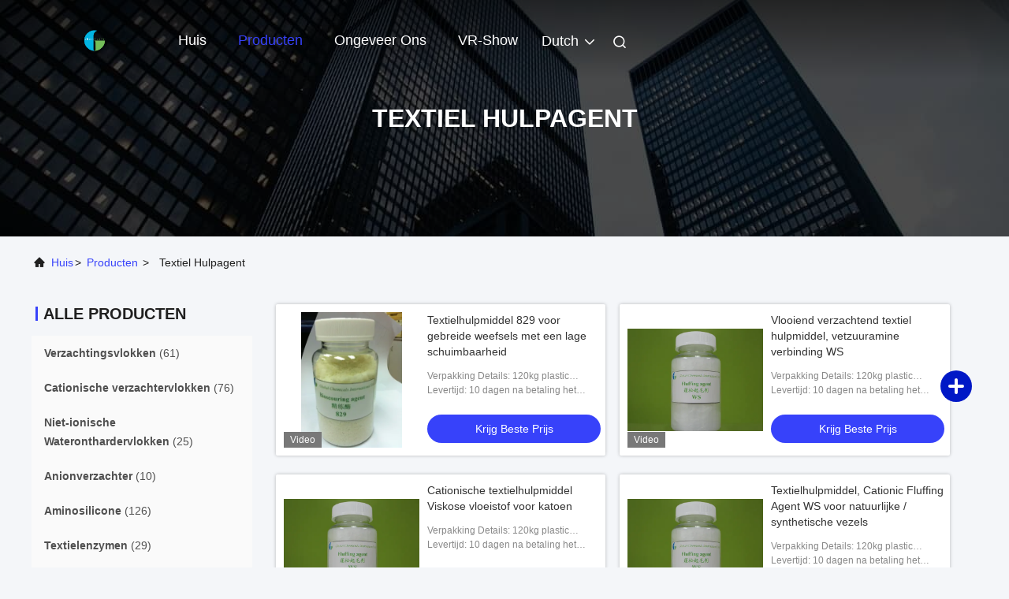

--- FILE ---
content_type: text/html
request_url: https://dutch.softenerflakes.com/supplier-21059-textile-auxiliary-agent
body_size: 24946
content:

<!DOCTYPE html>
<html lang="nl">
<head>
	<meta charset="utf-8">
	<meta http-equiv="X-UA-Compatible" content="IE=edge">
	<meta name="viewport" content="width=device-width, initial-scale=1.0, maximum-scale=5.1">
    <title>Textiel Hulpagent Fabriek, Koop goede kwaliteit Textiel Hulpagent Producten uit China</title>
    <meta name="keywords" content="China Textiel Hulpagent, Textiel Hulpagent Fabriek, Kopen Textiel Hulpagent, Van goede kwaliteit Textiel Hulpagent" />
    <meta name="description" content="Koop voordelig Textiel Hulpagent van Textiel Hulpagent Fabriek, Wij verstrekken goede kwaliteit Textiel Hulpagent uit China." />
     <link rel='preload'
					  href=/photo/softenerflakes/sitetpl/style/commonV2.css?ver=1746595620 as='style'><link type='text/css' rel='stylesheet'
					  href=/photo/softenerflakes/sitetpl/style/commonV2.css?ver=1746595620 media='all'><meta property="og:title" content="Textiel Hulpagent Fabriek, Koop goede kwaliteit Textiel Hulpagent Producten uit China" />
<meta property="og:description" content="Koop voordelig Textiel Hulpagent van Textiel Hulpagent Fabriek, Wij verstrekken goede kwaliteit Textiel Hulpagent uit China." />
<meta property="og:type" content="product" />
<meta property="og:availability" content="instock" />
<meta property="og:site_name" content="Global Chemicals International Ltd" />
<meta property="og:url" content="https://dutch.softenerflakes.com/supplier-21059-textile-auxiliary-agent" />
<meta property="og:image" content="https://dutch.softenerflakes.com/photo/pt823649-textile_auxiliary_agent_829_for_knitted_fabric_low_foamability.jpg" />
<link rel="canonical" href="https://dutch.softenerflakes.com/supplier-21059-textile-auxiliary-agent" />
<link rel="alternate" href="https://m.dutch.softenerflakes.com/supplier-21059-textile-auxiliary-agent" media="only screen and (max-width: 640px)" />
<link rel="stylesheet" type="text/css" href="/js/guidefirstcommon.css" />
<link rel="stylesheet" type="text/css" href="/js/guidecommon_99708.css" />
<style type="text/css">
/*<![CDATA[*/
.consent__cookie {position: fixed;top: 0;left: 0;width: 100%;height: 0%;z-index: 100000;}.consent__cookie_bg {position: fixed;top: 0;left: 0;width: 100%;height: 100%;background: #000;opacity: .6;display: none }.consent__cookie_rel {position: fixed;bottom:0;left: 0;width: 100%;background: #fff;display: -webkit-box;display: -ms-flexbox;display: flex;flex-wrap: wrap;padding: 24px 80px;-webkit-box-sizing: border-box;box-sizing: border-box;-webkit-box-pack: justify;-ms-flex-pack: justify;justify-content: space-between;-webkit-transition: all ease-in-out .3s;transition: all ease-in-out .3s }.consent__close {position: absolute;top: 20px;right: 20px;cursor: pointer }.consent__close svg {fill: #777 }.consent__close:hover svg {fill: #000 }.consent__cookie_box {flex: 1;word-break: break-word;}.consent__warm {color: #777;font-size: 16px;margin-bottom: 12px;line-height: 19px }.consent__title {color: #333;font-size: 20px;font-weight: 600;margin-bottom: 12px;line-height: 23px }.consent__itxt {color: #333;font-size: 14px;margin-bottom: 12px;display: -webkit-box;display: -ms-flexbox;display: flex;-webkit-box-align: center;-ms-flex-align: center;align-items: center }.consent__itxt i {display: -webkit-inline-box;display: -ms-inline-flexbox;display: inline-flex;width: 28px;height: 28px;border-radius: 50%;background: #e0f9e9;margin-right: 8px;-webkit-box-align: center;-ms-flex-align: center;align-items: center;-webkit-box-pack: center;-ms-flex-pack: center;justify-content: center }.consent__itxt svg {fill: #3ca860 }.consent__txt {color: #a6a6a6;font-size: 14px;margin-bottom: 8px;line-height: 17px }.consent__btns {display: -webkit-box;display: -ms-flexbox;display: flex;-webkit-box-orient: vertical;-webkit-box-direction: normal;-ms-flex-direction: column;flex-direction: column;-webkit-box-pack: center;-ms-flex-pack: center;justify-content: center;flex-shrink: 0;}.consent__btn {width: 280px;height: 40px;line-height: 40px;text-align: center;background: #3ca860;color: #fff;border-radius: 4px;margin: 8px 0;-webkit-box-sizing: border-box;box-sizing: border-box;cursor: pointer;font-size:14px}.consent__btn:hover {background: #00823b }.consent__btn.empty {color: #3ca860;border: 1px solid #3ca860;background: #fff }.consent__btn.empty:hover {background: #3ca860;color: #fff }.open .consent__cookie_bg {display: block }.open .consent__cookie_rel {bottom: 0 }@media (max-width: 760px) {.consent__btns {width: 100%;align-items: center;}.consent__cookie_rel {padding: 20px 24px }}.consent__cookie.open {display: block;}.consent__cookie {display: none;}
/*]]>*/
</style>
<style type="text/css">
/*<![CDATA[*/
@media only screen and (max-width:640px){.contact_now_dialog .content-wrap .desc{background-image:url(/images/cta_images/bg_s.png) !important}}.contact_now_dialog .content-wrap .content-wrap_header .cta-close{background-image:url(/images/cta_images/sprite.png) !important}.contact_now_dialog .content-wrap .desc{background-image:url(/images/cta_images/bg_l.png) !important}.contact_now_dialog .content-wrap .cta-btn i{background-image:url(/images/cta_images/sprite.png) !important}.contact_now_dialog .content-wrap .head-tip img{content:url(/images/cta_images/cta_contact_now.png) !important}.cusim{background-image:url(/images/imicon/im.svg) !important}.cuswa{background-image:url(/images/imicon/wa.png) !important}.cusall{background-image:url(/images/imicon/allchat.svg) !important}
/*]]>*/
</style>
<script type="text/javascript" src="/js/guidefirstcommon.js"></script>
<script type="text/javascript">
/*<![CDATA[*/
window.isvideotpl = 1;window.detailurl = '/videoabout.html';
var colorUrl = '';var isShowGuide = 2;var showGuideColor = 0;var im_appid = 10003;var im_msg="Good day, what product are you looking for?";

var cta_cid = 1190;var use_defaulProductInfo = 1;var cta_pid = 0;var test_company = 0;var webim_domain = '';var company_type = 0;var cta_equipment = 'pc'; var setcookie = 'setwebimCookie(0,0,0)'; var whatsapplink = "https://wa.me/?text=Hi%2C+Global+Chemicals+International+Ltd%2C+I%27m+interested+in+your+products."; function insertMeta(){var str = '<meta name="mobile-web-app-capable" content="yes" /><meta name="viewport" content="width=device-width, initial-scale=1.0" />';document.head.insertAdjacentHTML('beforeend',str);} var element = document.querySelector('a.footer_webim_a[href="/webim/webim_tab.html"]');if (element) {element.parentNode.removeChild(element);}

var colorUrl = '';
var aisearch = 0;
var selfUrl = '';
window.playerReportUrl='/vod/view_count/report';
var query_string = ["Products","Show",21059];
var g_tp = '';
var customtplcolor = 99708;
var str_chat = 'Chatten';
				var str_call_now = 'Bel nu.';
var str_chat_now = 'Chat nu';
var str_contact1 = 'Krijg Beste Prijs';var str_chat_lang='dutch';var str_contact2 = 'Krijg de prijs';var str_contact2 = 'beste prijs';var str_contact = 'CONTACT';
window.predomainsub = "";
/*]]>*/
</script>
</head>
<body>
<img src="/logo.gif" style="display:none" alt="logo"/>
<a style="display: none!important;" title="Global Chemicals International Ltd" class="float-inquiry" href="/contactnow.html" onclick='setinquiryCookie("{\"showproduct\":0,\"pid\":0,\"name\":\"\",\"source_url\":\"\",\"picurl\":\"\",\"propertyDetail\":[],\"username\":\"Miss. \\uff36ivian,  Kelly\",\"viewTime\":\"laatst ingelogd : 7 uur 25 Minuten geleden\",\"subject\":\"Geef ons uw specifieke informatie over uw producten\",\"countrycode\":\"\"}");'></a>
<!-- Event snippet for softenerflakes-独立站-1190-转化 conversion page
In your html page, add the snippet and call gtag_report_conversion when someone clicks on the chosen link or button. -->
<script>
function gtag_report_conversion(url) {
  var callback = function () {
    if (typeof(url) != 'undefined') {
      window.location = url;
    }
  };
  gtag('event', 'conversion', {
      'send_to': 'AW-16486312125/5fxjCOGh_pkZEL3RpLU9',
      'event_callback': callback
  });
  return false;
}
</script>
<script>
var originProductInfo = '';
var originProductInfo = {"showproduct":1,"pid":"8627031","name":"Textielhulpmiddelen","source_url":"\/quality-8627031-textile-auxiliaries-fluffing-agent","picurl":"\/photo\/pd13445836-textile_auxiliaries_fluffing_agent.jpg","propertyDetail":[["Classificatie","Chemisch hulpmiddel"],["andere naam","Fluffingsmiddel"],["Verschijning","Viskose vloeistof, wit of lichtgeel, parelkleurig"],["PH -waarde","6 ~ 7"]],"company_name":null,"picurl_c":"\/photo\/pc13445836-textile_auxiliaries_fluffing_agent.jpg","price":"negotiable","username":"Zoe","viewTime":"laatst ingelogd : 7 uur 25 Minuten geleden","subject":"Stuur mij een offerte voor uw Textielhulpmiddelen","countrycode":""};
var save_url = "/contactsave.html";
var update_url = "/updateinquiry.html";
var productInfo = {};
var defaulProductInfo = {};
var myDate = new Date();
var curDate = myDate.getFullYear()+'-'+(parseInt(myDate.getMonth())+1)+'-'+myDate.getDate();
var message = '';
var default_pop = 1;
var leaveMessageDialog = document.getElementsByClassName('leave-message-dialog')[0]; // 获取弹层
var _$$ = function (dom) {
    return document.querySelectorAll(dom);
};
resInfo = originProductInfo;
resInfo['name'] = resInfo['name'] || '';
defaulProductInfo.pid = resInfo['pid'];
defaulProductInfo.productName = resInfo['name'] ?? '';
defaulProductInfo.productInfo = resInfo['propertyDetail'];
defaulProductInfo.productImg = resInfo['picurl_c'];
defaulProductInfo.subject = resInfo['subject'] ?? '';
defaulProductInfo.productImgAlt = resInfo['name'] ?? '';
var inquirypopup_tmp = 1;
var message = 'Lieve,'+'\r\n'+"Ik ben geïnteresseerd"+' '+trim(resInfo['name'])+", kun je me meer details sturen, zoals type, maat, MOQ, materiaal, etc."+'\r\n'+"Bedankt!"+'\r\n'+"Wachten op je antwoord.";
var message_1 = 'Lieve,'+'\r\n'+"Ik ben geïnteresseerd"+' '+trim(resInfo['name'])+", kun je me meer details sturen, zoals type, maat, MOQ, materiaal, etc."+'\r\n'+"Bedankt!"+'\r\n'+"Wachten op je antwoord.";
var message_2 = 'Hallo,'+'\r\n'+"ik ben op zoek naar"+' '+trim(resInfo['name'])+", stuur mij de prijs, specificatie en foto."+'\r\n'+"Uw snelle reactie wordt zeer op prijs gesteld."+'\r\n'+"Neem gerust contact met mij op voor meer informatie."+'\r\n'+"Heel erg bedankt.";
var message_3 = 'Hallo,'+'\r\n'+trim(resInfo['name'])+' '+"voldoet aan mijn verwachtingen."+'\r\n'+"Geef me de beste prijs en wat andere productinformatie."+'\r\n'+"Neem gerust contact met mij op via mijn mail."+'\r\n'+"Heel erg bedankt.";

var message_4 = 'Lieve,'+'\r\n'+"Wat is de FOB-prijs op uw"+' '+trim(resInfo['name'])+'?'+'\r\n'+"Wat is de dichtstbijzijnde poortnaam?"+'\r\n'+"Reageer me zo snel mogelijk, het is beter om meer informatie te delen."+'\r\n'+"Vriendelijke groeten!";
var message_5 = 'Hallo daar,'+'\r\n'+"Ik ben erg geïnteresseerd in jouw"+' '+trim(resInfo['name'])+'.'+'\r\n'+"Stuur mij alstublieft uw productdetails."+'\r\n'+"Ik kijk uit naar je snelle antwoord."+'\r\n'+"Neem gerust contact met mij op via mail."+'\r\n'+"Vriendelijke groeten!";

var message_6 = 'Lieve,'+'\r\n'+"Geef ons alstublieft informatie over uw"+' '+trim(resInfo['name'])+", zoals type, maat, materiaal en natuurlijk de beste prijs."+'\r\n'+"Ik kijk uit naar je snelle antwoord."+'\r\n'+"Dank u!";
var message_7 = 'Lieve,'+'\r\n'+"Kunt u leveren"+' '+trim(resInfo['name'])+" voor ons?"+'\r\n'+"Eerst willen we een prijslijst en enkele productdetails."+'\r\n'+"Ik hoop zo snel mogelijk antwoord te krijgen en kijk uit naar samenwerking."+'\r\n'+"Heel erg bedankt.";
var message_8 = 'Hoi,'+'\r\n'+"ik ben op zoek naar"+' '+trim(resInfo['name'])+", geef me alstublieft wat meer gedetailleerde productinformatie."+'\r\n'+"Ik kijk uit naar uw antwoord."+'\r\n'+"Dank u!";
var message_9 = 'Hallo,'+'\r\n'+"Uw"+' '+trim(resInfo['name'])+" voldoet zeer goed aan mijn eisen."+'\r\n'+"Stuur me alstublieft de prijs, specificatie en vergelijkbaar model."+'\r\n'+"Voel je vrij om met mij te chatten."+'\r\n'+"Bedankt!";
var message_10 = 'Lieve,'+'\r\n'+"Ik wil meer weten over de details en offerte van"+' '+trim(resInfo['name'])+'.'+'\r\n'+"Neem gerust contact met mij op."+'\r\n'+"Vriendelijke groeten!";

var r = getRandom(1,10);

defaulProductInfo.message = eval("message_"+r);
    defaulProductInfo.message = eval("message_"+r);
        var mytAjax = {

    post: function(url, data, fn) {
        var xhr = new XMLHttpRequest();
        xhr.open("POST", url, true);
        xhr.setRequestHeader("Content-Type", "application/x-www-form-urlencoded;charset=UTF-8");
        xhr.setRequestHeader("X-Requested-With", "XMLHttpRequest");
        xhr.setRequestHeader('Content-Type','text/plain;charset=UTF-8');
        xhr.onreadystatechange = function() {
            if(xhr.readyState == 4 && (xhr.status == 200 || xhr.status == 304)) {
                fn.call(this, xhr.responseText);
            }
        };
        xhr.send(data);
    },

    postform: function(url, data, fn) {
        var xhr = new XMLHttpRequest();
        xhr.open("POST", url, true);
        xhr.setRequestHeader("X-Requested-With", "XMLHttpRequest");
        xhr.onreadystatechange = function() {
            if(xhr.readyState == 4 && (xhr.status == 200 || xhr.status == 304)) {
                fn.call(this, xhr.responseText);
            }
        };
        xhr.send(data);
    }
};
/*window.onload = function(){
    leaveMessageDialog = document.getElementsByClassName('leave-message-dialog')[0];
    if (window.localStorage.recordDialogStatus=='undefined' || (window.localStorage.recordDialogStatus!='undefined' && window.localStorage.recordDialogStatus != curDate)) {
        setTimeout(function(){
            if(parseInt(inquirypopup_tmp%10) == 1){
                creatDialog(defaulProductInfo, 1);
            }
        }, 6000);
    }
};*/
function trim(str)
{
    str = str.replace(/(^\s*)/g,"");
    return str.replace(/(\s*$)/g,"");
};
function getRandom(m,n){
    var num = Math.floor(Math.random()*(m - n) + n);
    return num;
};
function strBtn(param) {

    var starattextarea = document.getElementById("textareamessage").value.length;
    var email = document.getElementById("startEmail").value;

    var default_tip = document.querySelectorAll(".watermark_container").length;
    if (20 < starattextarea && starattextarea < 3000) {
        if(default_tip>0){
            document.getElementById("textareamessage1").parentNode.parentNode.nextElementSibling.style.display = "none";
        }else{
            document.getElementById("textareamessage1").parentNode.nextElementSibling.style.display = "none";
        }

    } else {
        if(default_tip>0){
            document.getElementById("textareamessage1").parentNode.parentNode.nextElementSibling.style.display = "block";
        }else{
            document.getElementById("textareamessage1").parentNode.nextElementSibling.style.display = "block";
        }

        return;
    }

    // var re = /^([a-zA-Z0-9_-])+@([a-zA-Z0-9_-])+\.([a-zA-Z0-9_-])+/i;/*邮箱不区分大小写*/
    var re = /^[a-zA-Z0-9][\w-]*(\.?[\w-]+)*@[a-zA-Z0-9-]+(\.[a-zA-Z0-9]+)+$/i;
    if (!re.test(email)) {
        document.getElementById("startEmail").nextElementSibling.style.display = "block";
        return;
    } else {
        document.getElementById("startEmail").nextElementSibling.style.display = "none";
    }

    var subject = document.getElementById("pop_subject").value;
    var pid = document.getElementById("pop_pid").value;
    var message = document.getElementById("textareamessage").value;
    var sender_email = document.getElementById("startEmail").value;
    var tel = '';
    if (document.getElementById("tel0") != undefined && document.getElementById("tel0") != '')
        tel = document.getElementById("tel0").value;
    var form_serialize = '&tel='+tel;

    form_serialize = form_serialize.replace(/\+/g, "%2B");
    mytAjax.post(save_url,"pid="+pid+"&subject="+subject+"&email="+sender_email+"&message="+(message)+form_serialize,function(res){
        var mes = JSON.parse(res);
        if(mes.status == 200){
            var iid = mes.iid;
            document.getElementById("pop_iid").value = iid;
            document.getElementById("pop_uuid").value = mes.uuid;

            if(typeof gtag_report_conversion === "function"){
                gtag_report_conversion();//执行统计js代码
            }
            if(typeof fbq === "function"){
                fbq('track','Purchase');//执行统计js代码
            }
        }
    });
    for (var index = 0; index < document.querySelectorAll(".dialog-content-pql").length; index++) {
        document.querySelectorAll(".dialog-content-pql")[index].style.display = "none";
    };
    $('#idphonepql').val(tel);
    document.getElementById("dialog-content-pql-id").style.display = "block";
    ;
};
function twoBtnOk(param) {

    var selectgender = document.getElementById("Mr").innerHTML;
    var iid = document.getElementById("pop_iid").value;
    var sendername = document.getElementById("idnamepql").value;
    var senderphone = document.getElementById("idphonepql").value;
    var sendercname = document.getElementById("idcompanypql").value;
    var uuid = document.getElementById("pop_uuid").value;
    var gender = 2;
    if(selectgender == 'Mr.') gender = 0;
    if(selectgender == 'Mrs.') gender = 1;
    var pid = document.getElementById("pop_pid").value;
    var form_serialize = '';

        form_serialize = form_serialize.replace(/\+/g, "%2B");

    mytAjax.post(update_url,"iid="+iid+"&gender="+gender+"&uuid="+uuid+"&name="+(sendername)+"&tel="+(senderphone)+"&company="+(sendercname)+form_serialize,function(res){});

    for (var index = 0; index < document.querySelectorAll(".dialog-content-pql").length; index++) {
        document.querySelectorAll(".dialog-content-pql")[index].style.display = "none";
    };
    document.getElementById("dialog-content-pql-ok").style.display = "block";

};
function toCheckMust(name) {
    $('#'+name+'error').hide();
}
function handClidk(param) {
    var starattextarea = document.getElementById("textareamessage1").value.length;
    var email = document.getElementById("startEmail1").value;
    var default_tip = document.querySelectorAll(".watermark_container").length;
    if (20 < starattextarea && starattextarea < 3000) {
        if(default_tip>0){
            document.getElementById("textareamessage1").parentNode.parentNode.nextElementSibling.style.display = "none";
        }else{
            document.getElementById("textareamessage1").parentNode.nextElementSibling.style.display = "none";
        }

    } else {
        if(default_tip>0){
            document.getElementById("textareamessage1").parentNode.parentNode.nextElementSibling.style.display = "block";
        }else{
            document.getElementById("textareamessage1").parentNode.nextElementSibling.style.display = "block";
        }

        return;
    }

    // var re = /^([a-zA-Z0-9_-])+@([a-zA-Z0-9_-])+\.([a-zA-Z0-9_-])+/i;
    var re = /^[a-zA-Z0-9][\w-]*(\.?[\w-]+)*@[a-zA-Z0-9-]+(\.[a-zA-Z0-9]+)+$/i;
    if (!re.test(email)) {
        document.getElementById("startEmail1").nextElementSibling.style.display = "block";
        return;
    } else {
        document.getElementById("startEmail1").nextElementSibling.style.display = "none";
    }

    var subject = document.getElementById("pop_subject").value;
    var pid = document.getElementById("pop_pid").value;
    var message = document.getElementById("textareamessage1").value;
    var sender_email = document.getElementById("startEmail1").value;
    var form_serialize = tel = '';
    if (document.getElementById("tel1") != undefined && document.getElementById("tel1") != '')
        tel = document.getElementById("tel1").value;
        mytAjax.post(save_url,"email="+sender_email+"&tel="+tel+"&pid="+pid+"&message="+message+"&subject="+subject+form_serialize,function(res){

        var mes = JSON.parse(res);
        if(mes.status == 200){
            var iid = mes.iid;
            document.getElementById("pop_iid").value = iid;
            document.getElementById("pop_uuid").value = mes.uuid;
            if(typeof gtag_report_conversion === "function"){
                gtag_report_conversion();//执行统计js代码
            }
        }

    });
    for (var index = 0; index < document.querySelectorAll(".dialog-content-pql").length; index++) {
        document.querySelectorAll(".dialog-content-pql")[index].style.display = "none";
    };
    $('#idphonepql').val(tel);
    document.getElementById("dialog-content-pql-id").style.display = "block";

};
window.addEventListener('load', function () {
    $('.checkbox-wrap label').each(function(){
        if($(this).find('input').prop('checked')){
            $(this).addClass('on')
        }else {
            $(this).removeClass('on')
        }
    })
    $(document).on('click', '.checkbox-wrap label' , function(ev){
        if (ev.target.tagName.toUpperCase() != 'INPUT') {
            $(this).toggleClass('on')
        }
    })
})

function hand_video(pdata) {
    data = JSON.parse(pdata);
    productInfo.productName = data.productName;
    productInfo.productInfo = data.productInfo;
    productInfo.productImg = data.productImg;
    productInfo.subject = data.subject;

    var message = 'Lieve,'+'\r\n'+"Ik ben geïnteresseerd"+' '+trim(data.productName)+", kun je me meer details sturen zoals type, maat, hoeveelheid, materiaal, etc."+'\r\n'+"Bedankt!"+'\r\n'+"Wachten op je antwoord.";

    var message = 'Lieve,'+'\r\n'+"Ik ben geïnteresseerd"+' '+trim(data.productName)+", kun je me meer details sturen, zoals type, maat, MOQ, materiaal, etc."+'\r\n'+"Bedankt!"+'\r\n'+"Wachten op je antwoord.";
    var message_1 = 'Lieve,'+'\r\n'+"Ik ben geïnteresseerd"+' '+trim(data.productName)+", kun je me meer details sturen, zoals type, maat, MOQ, materiaal, etc."+'\r\n'+"Bedankt!"+'\r\n'+"Wachten op je antwoord.";
    var message_2 = 'Hallo,'+'\r\n'+"ik ben op zoek naar"+' '+trim(data.productName)+", stuur mij de prijs, specificatie en foto."+'\r\n'+"Uw snelle reactie wordt zeer op prijs gesteld."+'\r\n'+"Neem gerust contact met mij op voor meer informatie."+'\r\n'+"Heel erg bedankt.";
    var message_3 = 'Hallo,'+'\r\n'+trim(data.productName)+' '+"voldoet aan mijn verwachtingen."+'\r\n'+"Geef me de beste prijs en wat andere productinformatie."+'\r\n'+"Neem gerust contact met mij op via mijn mail."+'\r\n'+"Heel erg bedankt.";

    var message_4 = 'Lieve,'+'\r\n'+"Wat is de FOB-prijs op uw"+' '+trim(data.productName)+'?'+'\r\n'+"Wat is de dichtstbijzijnde poortnaam?"+'\r\n'+"Reageer me zo snel mogelijk, het is beter om meer informatie te delen."+'\r\n'+"Vriendelijke groeten!";
    var message_5 = 'Hallo daar,'+'\r\n'+"Ik ben erg geïnteresseerd in jouw"+' '+trim(data.productName)+'.'+'\r\n'+"Stuur mij alstublieft uw productdetails."+'\r\n'+"Ik kijk uit naar je snelle antwoord."+'\r\n'+"Neem gerust contact met mij op via mail."+'\r\n'+"Vriendelijke groeten!";

    var message_6 = 'Lieve,'+'\r\n'+"Geef ons alstublieft informatie over uw"+' '+trim(data.productName)+", zoals type, maat, materiaal en natuurlijk de beste prijs."+'\r\n'+"Ik kijk uit naar je snelle antwoord."+'\r\n'+"Dank u!";
    var message_7 = 'Lieve,'+'\r\n'+"Kunt u leveren"+' '+trim(data.productName)+" voor ons?"+'\r\n'+"Eerst willen we een prijslijst en enkele productdetails."+'\r\n'+"Ik hoop zo snel mogelijk antwoord te krijgen en kijk uit naar samenwerking."+'\r\n'+"Heel erg bedankt.";
    var message_8 = 'Hoi,'+'\r\n'+"ik ben op zoek naar"+' '+trim(data.productName)+", geef me alstublieft wat meer gedetailleerde productinformatie."+'\r\n'+"Ik kijk uit naar uw antwoord."+'\r\n'+"Dank u!";
    var message_9 = 'Hallo,'+'\r\n'+"Uw"+' '+trim(data.productName)+" voldoet zeer goed aan mijn eisen."+'\r\n'+"Stuur me alstublieft de prijs, specificatie en vergelijkbaar model."+'\r\n'+"Voel je vrij om met mij te chatten."+'\r\n'+"Bedankt!";
    var message_10 = 'Lieve,'+'\r\n'+"Ik wil meer weten over de details en offerte van"+' '+trim(data.productName)+'.'+'\r\n'+"Neem gerust contact met mij op."+'\r\n'+"Vriendelijke groeten!";

    var r = getRandom(1,10);

    productInfo.message = eval("message_"+r);
            if(parseInt(inquirypopup_tmp/10) == 1){
        productInfo.message = "";
    }
    productInfo.pid = data.pid;
    creatDialog(productInfo, 2);
};

function handDialog(pdata) {
    data = JSON.parse(pdata);
    productInfo.productName = data.productName;
    productInfo.productInfo = data.productInfo;
    productInfo.productImg = data.productImg;
    productInfo.subject = data.subject;

    var message = 'Lieve,'+'\r\n'+"Ik ben geïnteresseerd"+' '+trim(data.productName)+", kun je me meer details sturen zoals type, maat, hoeveelheid, materiaal, etc."+'\r\n'+"Bedankt!"+'\r\n'+"Wachten op je antwoord.";

    var message = 'Lieve,'+'\r\n'+"Ik ben geïnteresseerd"+' '+trim(data.productName)+", kun je me meer details sturen, zoals type, maat, MOQ, materiaal, etc."+'\r\n'+"Bedankt!"+'\r\n'+"Wachten op je antwoord.";
    var message_1 = 'Lieve,'+'\r\n'+"Ik ben geïnteresseerd"+' '+trim(data.productName)+", kun je me meer details sturen, zoals type, maat, MOQ, materiaal, etc."+'\r\n'+"Bedankt!"+'\r\n'+"Wachten op je antwoord.";
    var message_2 = 'Hallo,'+'\r\n'+"ik ben op zoek naar"+' '+trim(data.productName)+", stuur mij de prijs, specificatie en foto."+'\r\n'+"Uw snelle reactie wordt zeer op prijs gesteld."+'\r\n'+"Neem gerust contact met mij op voor meer informatie."+'\r\n'+"Heel erg bedankt.";
    var message_3 = 'Hallo,'+'\r\n'+trim(data.productName)+' '+"voldoet aan mijn verwachtingen."+'\r\n'+"Geef me de beste prijs en wat andere productinformatie."+'\r\n'+"Neem gerust contact met mij op via mijn mail."+'\r\n'+"Heel erg bedankt.";

    var message_4 = 'Lieve,'+'\r\n'+"Wat is de FOB-prijs op uw"+' '+trim(data.productName)+'?'+'\r\n'+"Wat is de dichtstbijzijnde poortnaam?"+'\r\n'+"Reageer me zo snel mogelijk, het is beter om meer informatie te delen."+'\r\n'+"Vriendelijke groeten!";
    var message_5 = 'Hallo daar,'+'\r\n'+"Ik ben erg geïnteresseerd in jouw"+' '+trim(data.productName)+'.'+'\r\n'+"Stuur mij alstublieft uw productdetails."+'\r\n'+"Ik kijk uit naar je snelle antwoord."+'\r\n'+"Neem gerust contact met mij op via mail."+'\r\n'+"Vriendelijke groeten!";

    var message_6 = 'Lieve,'+'\r\n'+"Geef ons alstublieft informatie over uw"+' '+trim(data.productName)+", zoals type, maat, materiaal en natuurlijk de beste prijs."+'\r\n'+"Ik kijk uit naar je snelle antwoord."+'\r\n'+"Dank u!";
    var message_7 = 'Lieve,'+'\r\n'+"Kunt u leveren"+' '+trim(data.productName)+" voor ons?"+'\r\n'+"Eerst willen we een prijslijst en enkele productdetails."+'\r\n'+"Ik hoop zo snel mogelijk antwoord te krijgen en kijk uit naar samenwerking."+'\r\n'+"Heel erg bedankt.";
    var message_8 = 'Hoi,'+'\r\n'+"ik ben op zoek naar"+' '+trim(data.productName)+", geef me alstublieft wat meer gedetailleerde productinformatie."+'\r\n'+"Ik kijk uit naar uw antwoord."+'\r\n'+"Dank u!";
    var message_9 = 'Hallo,'+'\r\n'+"Uw"+' '+trim(data.productName)+" voldoet zeer goed aan mijn eisen."+'\r\n'+"Stuur me alstublieft de prijs, specificatie en vergelijkbaar model."+'\r\n'+"Voel je vrij om met mij te chatten."+'\r\n'+"Bedankt!";
    var message_10 = 'Lieve,'+'\r\n'+"Ik wil meer weten over de details en offerte van"+' '+trim(data.productName)+'.'+'\r\n'+"Neem gerust contact met mij op."+'\r\n'+"Vriendelijke groeten!";

    var r = getRandom(1,10);
    productInfo.message = eval("message_"+r);
            if(parseInt(inquirypopup_tmp/10) == 1){
        productInfo.message = "";
    }
    productInfo.pid = data.pid;
    creatDialog(productInfo, 2);
};

function closepql(param) {

    leaveMessageDialog.style.display = 'none';
};

function closepql2(param) {

    for (var index = 0; index < document.querySelectorAll(".dialog-content-pql").length; index++) {
        document.querySelectorAll(".dialog-content-pql")[index].style.display = "none";
    };
    document.getElementById("dialog-content-pql-ok").style.display = "block";
};

function decodeHtmlEntities(str) {
    var tempElement = document.createElement('div');
    tempElement.innerHTML = str;
    return tempElement.textContent || tempElement.innerText || '';
}

function initProduct(productInfo,type){

    productInfo.productName = decodeHtmlEntities(productInfo.productName);
    productInfo.message = decodeHtmlEntities(productInfo.message);

    leaveMessageDialog = document.getElementsByClassName('leave-message-dialog')[0];
    leaveMessageDialog.style.display = "block";
    if(type == 3){
        var popinquiryemail = document.getElementById("popinquiryemail").value;
        _$$("#startEmail1")[0].value = popinquiryemail;
    }else{
        _$$("#startEmail1")[0].value = "";
    }
    _$$("#startEmail")[0].value = "";
    _$$("#idnamepql")[0].value = "";
    _$$("#idphonepql")[0].value = "";
    _$$("#idcompanypql")[0].value = "";

    _$$("#pop_pid")[0].value = productInfo.pid;
    _$$("#pop_subject")[0].value = productInfo.subject;
    
    if(parseInt(inquirypopup_tmp/10) == 1){
        productInfo.message = "";
    }

    _$$("#textareamessage1")[0].value = productInfo.message;
    _$$("#textareamessage")[0].value = productInfo.message;

    _$$("#dialog-content-pql-id .titlep")[0].innerHTML = productInfo.productName;
    _$$("#dialog-content-pql-id img")[0].setAttribute("src", productInfo.productImg);
    _$$("#dialog-content-pql-id img")[0].setAttribute("alt", productInfo.productImgAlt);

    _$$("#dialog-content-pql-id-hand img")[0].setAttribute("src", productInfo.productImg);
    _$$("#dialog-content-pql-id-hand img")[0].setAttribute("alt", productInfo.productImgAlt);
    _$$("#dialog-content-pql-id-hand .titlep")[0].innerHTML = productInfo.productName;

    if (productInfo.productInfo.length > 0) {
        var ul2, ul;
        ul = document.createElement("ul");
        for (var index = 0; index < productInfo.productInfo.length; index++) {
            var el = productInfo.productInfo[index];
            var li = document.createElement("li");
            var span1 = document.createElement("span");
            span1.innerHTML = el[0] + ":";
            var span2 = document.createElement("span");
            span2.innerHTML = el[1];
            li.appendChild(span1);
            li.appendChild(span2);
            ul.appendChild(li);

        }
        ul2 = ul.cloneNode(true);
        if (type === 1) {
            _$$("#dialog-content-pql-id .left")[0].replaceChild(ul, _$$("#dialog-content-pql-id .left ul")[0]);
        } else {
            _$$("#dialog-content-pql-id-hand .left")[0].replaceChild(ul2, _$$("#dialog-content-pql-id-hand .left ul")[0]);
            _$$("#dialog-content-pql-id .left")[0].replaceChild(ul, _$$("#dialog-content-pql-id .left ul")[0]);
        }
    };
    for (var index = 0; index < _$$("#dialog-content-pql-id .right ul li").length; index++) {
        _$$("#dialog-content-pql-id .right ul li")[index].addEventListener("click", function (params) {
            _$$("#dialog-content-pql-id .right #Mr")[0].innerHTML = this.innerHTML
        }, false)

    };

};
function closeInquiryCreateDialog() {
    document.getElementById("xuanpan_dialog_box_pql").style.display = "none";
};
function showInquiryCreateDialog() {
    document.getElementById("xuanpan_dialog_box_pql").style.display = "block";
};
function submitPopInquiry(){
    var message = document.getElementById("inquiry_message").value;
    var email = document.getElementById("inquiry_email").value;
    var subject = defaulProductInfo.subject;
    var pid = defaulProductInfo.pid;
    if (email === undefined) {
        showInquiryCreateDialog();
        document.getElementById("inquiry_email").style.border = "1px solid red";
        return false;
    };
    if (message === undefined) {
        showInquiryCreateDialog();
        document.getElementById("inquiry_message").style.border = "1px solid red";
        return false;
    };
    if (email.search(/^\w+((-\w+)|(\.\w+))*\@[A-Za-z0-9]+((\.|-)[A-Za-z0-9]+)*\.[A-Za-z0-9]+$/) == -1) {
        document.getElementById("inquiry_email").style.border= "1px solid red";
        showInquiryCreateDialog();
        return false;
    } else {
        document.getElementById("inquiry_email").style.border= "";
    };
    if (message.length < 20 || message.length >3000) {
        showInquiryCreateDialog();
        document.getElementById("inquiry_message").style.border = "1px solid red";
        return false;
    } else {
        document.getElementById("inquiry_message").style.border = "";
    };
    var tel = '';
    if (document.getElementById("tel") != undefined && document.getElementById("tel") != '')
        tel = document.getElementById("tel").value;

    mytAjax.post(save_url,"pid="+pid+"&subject="+subject+"&email="+email+"&message="+(message)+'&tel='+tel,function(res){
        var mes = JSON.parse(res);
        if(mes.status == 200){
            var iid = mes.iid;
            document.getElementById("pop_iid").value = iid;
            document.getElementById("pop_uuid").value = mes.uuid;

        }
    });
    initProduct(defaulProductInfo);
    for (var index = 0; index < document.querySelectorAll(".dialog-content-pql").length; index++) {
        document.querySelectorAll(".dialog-content-pql")[index].style.display = "none";
    };
    $('#idphonepql').val(tel);
    document.getElementById("dialog-content-pql-id").style.display = "block";

};

//带附件上传
function submitPopInquiryfile(email_id,message_id,check_sort,name_id,phone_id,company_id,attachments){

    if(typeof(check_sort) == 'undefined'){
        check_sort = 0;
    }
    var message = document.getElementById(message_id).value;
    var email = document.getElementById(email_id).value;
    var attachments = document.getElementById(attachments).value;
    if(typeof(name_id) !== 'undefined' && name_id != ""){
        var name  = document.getElementById(name_id).value;
    }
    if(typeof(phone_id) !== 'undefined' && phone_id != ""){
        var phone = document.getElementById(phone_id).value;
    }
    if(typeof(company_id) !== 'undefined' && company_id != ""){
        var company = document.getElementById(company_id).value;
    }
    var subject = defaulProductInfo.subject;
    var pid = defaulProductInfo.pid;

    if(check_sort == 0){
        if (email === undefined) {
            showInquiryCreateDialog();
            document.getElementById(email_id).style.border = "1px solid red";
            return false;
        };
        if (message === undefined) {
            showInquiryCreateDialog();
            document.getElementById(message_id).style.border = "1px solid red";
            return false;
        };

        if (email.search(/^\w+((-\w+)|(\.\w+))*\@[A-Za-z0-9]+((\.|-)[A-Za-z0-9]+)*\.[A-Za-z0-9]+$/) == -1) {
            document.getElementById(email_id).style.border= "1px solid red";
            showInquiryCreateDialog();
            return false;
        } else {
            document.getElementById(email_id).style.border= "";
        };
        if (message.length < 20 || message.length >3000) {
            showInquiryCreateDialog();
            document.getElementById(message_id).style.border = "1px solid red";
            return false;
        } else {
            document.getElementById(message_id).style.border = "";
        };
    }else{

        if (message === undefined) {
            showInquiryCreateDialog();
            document.getElementById(message_id).style.border = "1px solid red";
            return false;
        };

        if (email === undefined) {
            showInquiryCreateDialog();
            document.getElementById(email_id).style.border = "1px solid red";
            return false;
        };

        if (message.length < 20 || message.length >3000) {
            showInquiryCreateDialog();
            document.getElementById(message_id).style.border = "1px solid red";
            return false;
        } else {
            document.getElementById(message_id).style.border = "";
        };

        if (email.search(/^\w+((-\w+)|(\.\w+))*\@[A-Za-z0-9]+((\.|-)[A-Za-z0-9]+)*\.[A-Za-z0-9]+$/) == -1) {
            document.getElementById(email_id).style.border= "1px solid red";
            showInquiryCreateDialog();
            return false;
        } else {
            document.getElementById(email_id).style.border= "";
        };

    };

    mytAjax.post(save_url,"pid="+pid+"&subject="+subject+"&email="+email+"&message="+message+"&company="+company+"&attachments="+attachments,function(res){
        var mes = JSON.parse(res);
        if(mes.status == 200){
            var iid = mes.iid;
            document.getElementById("pop_iid").value = iid;
            document.getElementById("pop_uuid").value = mes.uuid;

            if(typeof gtag_report_conversion === "function"){
                gtag_report_conversion();//执行统计js代码
            }
            if(typeof fbq === "function"){
                fbq('track','Purchase');//执行统计js代码
            }
        }
    });
    initProduct(defaulProductInfo);

    if(name !== undefined && name != ""){
        _$$("#idnamepql")[0].value = name;
    }

    if(phone !== undefined && phone != ""){
        _$$("#idphonepql")[0].value = phone;
    }

    if(company !== undefined && company != ""){
        _$$("#idcompanypql")[0].value = company;
    }

    for (var index = 0; index < document.querySelectorAll(".dialog-content-pql").length; index++) {
        document.querySelectorAll(".dialog-content-pql")[index].style.display = "none";
    };
    document.getElementById("dialog-content-pql-id").style.display = "block";

};
function submitPopInquiryByParam(email_id,message_id,check_sort,name_id,phone_id,company_id){

    if(typeof(check_sort) == 'undefined'){
        check_sort = 0;
    }

    var senderphone = '';
    var message = document.getElementById(message_id).value;
    var email = document.getElementById(email_id).value;
    if(typeof(name_id) !== 'undefined' && name_id != ""){
        var name  = document.getElementById(name_id).value;
    }
    if(typeof(phone_id) !== 'undefined' && phone_id != ""){
        var phone = document.getElementById(phone_id).value;
        senderphone = phone;
    }
    if(typeof(company_id) !== 'undefined' && company_id != ""){
        var company = document.getElementById(company_id).value;
    }
    var subject = defaulProductInfo.subject;
    var pid = defaulProductInfo.pid;

    if(check_sort == 0){
        if (email === undefined) {
            showInquiryCreateDialog();
            document.getElementById(email_id).style.border = "1px solid red";
            return false;
        };
        if (message === undefined) {
            showInquiryCreateDialog();
            document.getElementById(message_id).style.border = "1px solid red";
            return false;
        };

        if (email.search(/^\w+((-\w+)|(\.\w+))*\@[A-Za-z0-9]+((\.|-)[A-Za-z0-9]+)*\.[A-Za-z0-9]+$/) == -1) {
            document.getElementById(email_id).style.border= "1px solid red";
            showInquiryCreateDialog();
            return false;
        } else {
            document.getElementById(email_id).style.border= "";
        };
        if (message.length < 20 || message.length >3000) {
            showInquiryCreateDialog();
            document.getElementById(message_id).style.border = "1px solid red";
            return false;
        } else {
            document.getElementById(message_id).style.border = "";
        };
    }else{

        if (message === undefined) {
            showInquiryCreateDialog();
            document.getElementById(message_id).style.border = "1px solid red";
            return false;
        };

        if (email === undefined) {
            showInquiryCreateDialog();
            document.getElementById(email_id).style.border = "1px solid red";
            return false;
        };

        if (message.length < 20 || message.length >3000) {
            showInquiryCreateDialog();
            document.getElementById(message_id).style.border = "1px solid red";
            return false;
        } else {
            document.getElementById(message_id).style.border = "";
        };

        if (email.search(/^\w+((-\w+)|(\.\w+))*\@[A-Za-z0-9]+((\.|-)[A-Za-z0-9]+)*\.[A-Za-z0-9]+$/) == -1) {
            document.getElementById(email_id).style.border= "1px solid red";
            showInquiryCreateDialog();
            return false;
        } else {
            document.getElementById(email_id).style.border= "";
        };

    };

    var productsku = "";
    if($("#product_sku").length > 0){
        productsku = $("#product_sku").html();
    }

    mytAjax.post(save_url,"tel="+senderphone+"&pid="+pid+"&subject="+subject+"&email="+email+"&message="+message+"&messagesku="+encodeURI(productsku),function(res){
        var mes = JSON.parse(res);
        if(mes.status == 200){
            var iid = mes.iid;
            document.getElementById("pop_iid").value = iid;
            document.getElementById("pop_uuid").value = mes.uuid;

            if(typeof gtag_report_conversion === "function"){
                gtag_report_conversion();//执行统计js代码
            }
            if(typeof fbq === "function"){
                fbq('track','Purchase');//执行统计js代码
            }
        }
    });
    initProduct(defaulProductInfo);

    if(name !== undefined && name != ""){
        _$$("#idnamepql")[0].value = name;
    }

    if(phone !== undefined && phone != ""){
        _$$("#idphonepql")[0].value = phone;
    }

    if(company !== undefined && company != ""){
        _$$("#idcompanypql")[0].value = company;
    }

    for (var index = 0; index < document.querySelectorAll(".dialog-content-pql").length; index++) {
        document.querySelectorAll(".dialog-content-pql")[index].style.display = "none";

    };
    document.getElementById("dialog-content-pql-id").style.display = "block";

};

function creat_videoDialog(productInfo, type) {

    if(type == 1){
        if(default_pop != 1){
            return false;
        }
        window.localStorage.recordDialogStatus = curDate;
    }else{
        default_pop = 0;
    }
    initProduct(productInfo, type);
    if (type === 1) {
        // 自动弹出
        for (var index = 0; index < document.querySelectorAll(".dialog-content-pql").length; index++) {

            document.querySelectorAll(".dialog-content-pql")[index].style.display = "none";
        };
        document.getElementById("dialog-content-pql").style.display = "block";
    } else {
        // 手动弹出
        for (var index = 0; index < document.querySelectorAll(".dialog-content-pql").length; index++) {
            document.querySelectorAll(".dialog-content-pql")[index].style.display = "none";
        };
        document.getElementById("dialog-content-pql-id-hand").style.display = "block";
    }
}

function creatDialog(productInfo, type) {

    if(type == 1){
        if(default_pop != 1){
            return false;
        }
        window.localStorage.recordDialogStatus = curDate;
    }else{
        default_pop = 0;
    }
    initProduct(productInfo, type);
    if (type === 1) {
        // 自动弹出
        for (var index = 0; index < document.querySelectorAll(".dialog-content-pql").length; index++) {

            document.querySelectorAll(".dialog-content-pql")[index].style.display = "none";
        };
        document.getElementById("dialog-content-pql").style.display = "block";
    } else {
        // 手动弹出
        for (var index = 0; index < document.querySelectorAll(".dialog-content-pql").length; index++) {
            document.querySelectorAll(".dialog-content-pql")[index].style.display = "none";
        };
        document.getElementById("dialog-content-pql-id-hand").style.display = "block";
    }
}

//带邮箱信息打开询盘框 emailtype=1表示带入邮箱
function openDialog(emailtype){
    var type = 2;//不带入邮箱，手动弹出
    if(emailtype == 1){
        var popinquiryemail = document.getElementById("popinquiryemail").value;
        // var re = /^([a-zA-Z0-9_-])+@([a-zA-Z0-9_-])+\.([a-zA-Z0-9_-])+/i;
        var re = /^[a-zA-Z0-9][\w-]*(\.?[\w-]+)*@[a-zA-Z0-9-]+(\.[a-zA-Z0-9]+)+$/i;
        if (!re.test(popinquiryemail)) {
            //前端提示样式;
            showInquiryCreateDialog();
            document.getElementById("popinquiryemail").style.border = "1px solid red";
            return false;
        } else {
            //前端提示样式;
        }
        var type = 3;
    }
    creatDialog(defaulProductInfo,type);
}

//上传附件
function inquiryUploadFile(){
    var fileObj = document.querySelector("#fileId").files[0];
    //构建表单数据
    var formData = new FormData();
    var filesize = fileObj.size;
    if(filesize > 10485760 || filesize == 0) {
        document.getElementById("filetips").style.display = "block";
        return false;
    }else {
        document.getElementById("filetips").style.display = "none";
    }
    formData.append('popinquiryfile', fileObj);
    document.getElementById("quotefileform").reset();
    var save_url = "/inquiryuploadfile.html";
    mytAjax.postform(save_url,formData,function(res){
        var mes = JSON.parse(res);
        if(mes.status == 200){
            document.getElementById("uploader-file-info").innerHTML = document.getElementById("uploader-file-info").innerHTML + "<span class=op>"+mes.attfile.name+"<a class=delatt id=att"+mes.attfile.id+" onclick=delatt("+mes.attfile.id+");>Delete</a></span>";
            var nowattachs = document.getElementById("attachments").value;
            if( nowattachs !== ""){
                var attachs = JSON.parse(nowattachs);
                attachs[mes.attfile.id] = mes.attfile;
            }else{
                var attachs = {};
                attachs[mes.attfile.id] = mes.attfile;
            }
            document.getElementById("attachments").value = JSON.stringify(attachs);
        }
    });
}
//附件删除
function delatt(attid)
{
    var nowattachs = document.getElementById("attachments").value;
    if( nowattachs !== ""){
        var attachs = JSON.parse(nowattachs);
        if(attachs[attid] == ""){
            return false;
        }
        var formData = new FormData();
        var delfile = attachs[attid]['filename'];
        var save_url = "/inquirydelfile.html";
        if(delfile != "") {
            formData.append('delfile', delfile);
            mytAjax.postform(save_url, formData, function (res) {
                if(res !== "") {
                    var mes = JSON.parse(res);
                    if (mes.status == 200) {
                        delete attachs[attid];
                        document.getElementById("attachments").value = JSON.stringify(attachs);
                        var s = document.getElementById("att"+attid);
                        s.parentNode.remove();
                    }
                }
            });
        }
    }else{
        return false;
    }
}

</script>
<div class="leave-message-dialog" style="display: none">
<style>
    .leave-message-dialog .close:before, .leave-message-dialog .close:after{
        content:initial;
    }
</style>
<div class="dialog-content-pql" id="dialog-content-pql" style="display: none">
    <span class="close" onclick="closepql()"><img src="/images/close.png" alt="close"></span>
    <div class="title">
        <p class="firstp-pql">Laat een bericht achter</p>
        <p class="lastp-pql">We bellen je snel terug!</p>
    </div>
    <div class="form">
        <div class="textarea">
            <textarea style='font-family: robot;'  name="" id="textareamessage" cols="30" rows="10" style="margin-bottom:14px;width:100%"
                placeholder="Gelieve te gaan uw onderzoeksdetails in."></textarea>
        </div>
        <p class="error-pql"> <span class="icon-pql"><img src="/images/error.png" alt="Global Chemicals International Ltd"></span> Uw bericht moet tussen de 20-3.000 tekens bevatten!</p>
        <input id="startEmail" type="text" placeholder="Ga uw E-mail in" onkeydown="if(event.keyCode === 13){ strBtn();}">
        <p class="error-pql"><span class="icon-pql"><img src="/images/error.png" alt="Global Chemicals International Ltd"></span> Controleer uw e-mail! </p>
                <div class="operations">
            <div class='btn' id="submitStart" type="submit" onclick="strBtn()">VERZENDEN</div>
        </div>
            </div>
</div>
<div class="dialog-content-pql dialog-content-pql-id" id="dialog-content-pql-id" style="display:none">
        <span class="close" onclick="closepql2()"><svg t="1648434466530" class="icon" viewBox="0 0 1024 1024" version="1.1" xmlns="http://www.w3.org/2000/svg" p-id="2198" width="16" height="16"><path d="M576 512l277.333333 277.333333-64 64-277.333333-277.333333L234.666667 853.333333 170.666667 789.333333l277.333333-277.333333L170.666667 234.666667 234.666667 170.666667l277.333333 277.333333L789.333333 170.666667 853.333333 234.666667 576 512z" fill="#444444" p-id="2199"></path></svg></span>
    <div class="left">
        <div class="img"><img></div>
        <p class="titlep"></p>
        <ul> </ul>
    </div>
    <div class="right">
                <p class="title">Meer informatie zorgt voor een betere communicatie.</p>
                <div style="position: relative;">
            <div class="mr"> <span id="Mr">Dhr.</span>
                <ul>
                    <li>Dhr.</li>
                    <li>Mevrouw</li>
                </ul>
            </div>
            <input style="text-indent: 80px;" type="text" id="idnamepql" placeholder="Voer uw naam in">
        </div>
        <input type="text"  id="idphonepql"  placeholder="Telefoonnummer">
        <input type="text" id="idcompanypql"  placeholder="Bedrijf" onkeydown="if(event.keyCode === 13){ twoBtnOk();}">
                <div class="btn form_new" id="twoBtnOk" onclick="twoBtnOk()">OK</div>
    </div>
</div>

<div class="dialog-content-pql dialog-content-pql-ok" id="dialog-content-pql-ok" style="display:none">
        <span class="close" onclick="closepql()"><svg t="1648434466530" class="icon" viewBox="0 0 1024 1024" version="1.1" xmlns="http://www.w3.org/2000/svg" p-id="2198" width="16" height="16"><path d="M576 512l277.333333 277.333333-64 64-277.333333-277.333333L234.666667 853.333333 170.666667 789.333333l277.333333-277.333333L170.666667 234.666667 234.666667 170.666667l277.333333 277.333333L789.333333 170.666667 853.333333 234.666667 576 512z" fill="#444444" p-id="2199"></path></svg></span>
    <div class="duihaook"></div>
        <p class="title">Succesvol ingediend!</p>
        <p class="p1" style="text-align: center; font-size: 18px; margin-top: 14px;">We bellen je snel terug!</p>
    <div class="btn" onclick="closepql()" id="endOk" style="margin: 0 auto;margin-top: 50px;">OK</div>
</div>
<div class="dialog-content-pql dialog-content-pql-id dialog-content-pql-id-hand" id="dialog-content-pql-id-hand"
    style="display:none">
     <input type="hidden" name="pop_pid" id="pop_pid" value="0">
     <input type="hidden" name="pop_subject" id="pop_subject" value="">
     <input type="hidden" name="pop_iid" id="pop_iid" value="0">
     <input type="hidden" name="pop_uuid" id="pop_uuid" value="0">
        <span class="close" onclick="closepql()"><svg t="1648434466530" class="icon" viewBox="0 0 1024 1024" version="1.1" xmlns="http://www.w3.org/2000/svg" p-id="2198" width="16" height="16"><path d="M576 512l277.333333 277.333333-64 64-277.333333-277.333333L234.666667 853.333333 170.666667 789.333333l277.333333-277.333333L170.666667 234.666667 234.666667 170.666667l277.333333 277.333333L789.333333 170.666667 853.333333 234.666667 576 512z" fill="#444444" p-id="2199"></path></svg></span>
    <div class="left">
        <div class="img"><img></div>
        <p class="titlep"></p>
        <ul> </ul>
    </div>
    <div class="right" style="float:right">
                <div class="title">
            <p class="firstp-pql">Laat een bericht achter</p>
            <p class="lastp-pql">We bellen je snel terug!</p>
        </div>
                <div class="form">
            <div class="textarea">
                <textarea style='font-family: robot;' name="message" id="textareamessage1" cols="30" rows="10"
                    placeholder="Gelieve te gaan uw onderzoeksdetails in."></textarea>
            </div>
            <p class="error-pql"> <span class="icon-pql"><img src="/images/error.png" alt="Global Chemicals International Ltd"></span> Uw bericht moet tussen de 20-3.000 tekens bevatten!</p>

                            <input style="display:none" id="tel1" name="tel" type="text" oninput="value=value.replace(/[^0-9_+-]/g,'');" placeholder="Telefoonnummer">
                        <input id='startEmail1' name='email' data-type='1' type='text'
                   placeholder="Ga uw E-mail in"
                   onkeydown='if(event.keyCode === 13){ handClidk();}'>
            
            <p class='error-pql'><span class='icon-pql'>
                    <img src="/images/error.png" alt="Global Chemicals International Ltd"></span> Controleer uw e-mail!            </p>

            <div class="operations">
                <div class='btn' id="submitStart1" type="submit" onclick="handClidk()">VERZENDEN</div>
            </div>
        </div>
    </div>
</div>
</div>
<div id="xuanpan_dialog_box_pql" class="xuanpan_dialog_box_pql"
    style="display:none;background:rgba(0,0,0,.6);width:100%;height:100%;position: fixed;top:0;left:0;z-index: 999999;">
    <div class="box_pql"
      style="width:526px;height:206px;background:rgba(255,255,255,1);opacity:1;border-radius:4px;position: absolute;left: 50%;top: 50%;transform: translate(-50%,-50%);">
      <div onclick="closeInquiryCreateDialog()" class="close close_create_dialog"
        style="cursor: pointer;height:42px;width:40px;float:right;padding-top: 16px;"><span
          style="display: inline-block;width: 25px;height: 2px;background: rgb(114, 114, 114);transform: rotate(45deg); "><span
            style="display: block;width: 25px;height: 2px;background: rgb(114, 114, 114);transform: rotate(-90deg); "></span></span>
      </div>
      <div
        style="height: 72px; overflow: hidden; text-overflow: ellipsis; display:-webkit-box;-ebkit-line-clamp: 3;-ebkit-box-orient: vertical; margin-top: 58px; padding: 0 84px; font-size: 18px; color: rgba(51, 51, 51, 1); text-align: center; ">
        Laat uw correcte e-mail en gedetailleerde eisen achter (20-3000 tekens).</div>
      <div onclick="closeInquiryCreateDialog()" class="close_create_dialog"
        style="width: 139px; height: 36px; background: rgba(253, 119, 34, 1); border-radius: 4px; margin: 16px auto; color: rgba(255, 255, 255, 1); font-size: 18px; line-height: 36px; text-align: center;">
        OK</div>
    </div>
</div>
<style type="text/css">.vr-asidebox {position: fixed; bottom: 290px; left: 16px; width: 160px; height: 90px; background: #eee; overflow: hidden; border: 4px solid rgba(4, 120, 237, 0.24); box-shadow: 0px 8px 16px rgba(0, 0, 0, 0.08); border-radius: 8px; display: none; z-index: 1000; } .vr-small {position: fixed; bottom: 290px; left: 16px; width: 72px; height: 90px; background: url(/images/ctm_icon_vr.png) no-repeat center; background-size: 69.5px; overflow: hidden; display: none; cursor: pointer; z-index: 1000; display: block; text-decoration: none; } .vr-group {position: relative; } .vr-animate {width: 160px; height: 90px; background: #eee; position: relative; } .js-marquee {/*margin-right: 0!important;*/ } .vr-link {position: absolute; top: 0; left: 0; width: 100%; height: 100%; display: none; } .vr-mask {position: absolute; top: 0px; left: 0px; width: 100%; height: 100%; display: block; background: #000; opacity: 0.4; } .vr-jump {position: absolute; top: 0px; left: 0px; width: 100%; height: 100%; display: block; background: url(/images/ctm_icon_see.png) no-repeat center center; background-size: 34px; font-size: 0; } .vr-close {position: absolute; top: 50%; right: 0px; width: 16px; height: 20px; display: block; transform: translate(0, -50%); background: rgba(255, 255, 255, 0.6); border-radius: 4px 0px 0px 4px; cursor: pointer; } .vr-close i {position: absolute; top: 0px; left: 0px; width: 100%; height: 100%; display: block; background: url(/images/ctm_icon_left.png) no-repeat center center; background-size: 16px; } .vr-group:hover .vr-link {display: block; } .vr-logo {position: absolute; top: 4px; left: 4px; width: 50px; height: 14px; background: url(/images/ctm_icon_vrshow.png) no-repeat; background-size: 48px; }
</style>

<div data-head='head'>
<div class="qxkjg_header_p_001   ffy  ">
  <div class="header_p_99708">
    <div class="p_contant">
      <div class="p_logo image-all">
          <a href="/" title="Thuis">
               <img
          src="/logo.gif" alt="Global Chemicals International Ltd"
        />
          </a>
       
      </div>
      
            
            
            
            
      <div class="p_sub">
                                               
                <div class="p_item p_child_item">
            <a class="p_item  level1-a 
                                                                                                                                                                                      "   href="/" title="Huis">
                          Huis
                        </a>
                        
              
                                 </div>
                                               
                <div class="p_item p_child_item">
            <a class="p_item  level1-a 
                      active1
          "   href="/products.html" title="Producten">
                          Producten
                        </a>
                        <div class="p_child">
              
                              <!-- 二级 -->
                <div class="p_child_item">
                    <a class="level2-a ecer-ellipsis " href=/supplier-21131-softener-flakes title="Kwaliteit Verzachtingsvlokken Fabriek"><span class="main-a">Verzachtingsvlokken</span>
                                        </a>
                                    </div>
                                <!-- 二级 -->
                <div class="p_child_item">
                    <a class="level2-a ecer-ellipsis " href=/supplier-21051-cationic-softener-flakes title="Kwaliteit Cationische verzachtervlokken Fabriek"><span class="main-a">Cationische verzachtervlokken</span>
                                        </a>
                                    </div>
                                <!-- 二级 -->
                <div class="p_child_item">
                    <a class="level2-a ecer-ellipsis " href=/supplier-21052-nonionic-softener-flakes title="Kwaliteit Niet-ionische Wateronthardervlokken Fabriek"><span class="main-a">Niet-ionische Wateronthardervlokken</span>
                                        </a>
                                    </div>
                                <!-- 二级 -->
                <div class="p_child_item">
                    <a class="level2-a ecer-ellipsis " href=/supplier-21053-anionic-softener title="Kwaliteit Anionverzachter Fabriek"><span class="main-a">Anionverzachter</span>
                                        </a>
                                    </div>
                                <!-- 二级 -->
                <div class="p_child_item">
                    <a class="level2-a ecer-ellipsis " href=/supplier-21054-amino-silicone title="Kwaliteit Aminosilicone Fabriek"><span class="main-a">Aminosilicone</span>
                                        </a>
                                    </div>
                                <!-- 二级 -->
                <div class="p_child_item">
                    <a class="level2-a ecer-ellipsis " href=/supplier-21055-textile-enzyme title="Kwaliteit Textielenzymen Fabriek"><span class="main-a">Textielenzymen</span>
                                        </a>
                                    </div>
                                <!-- 二级 -->
                <div class="p_child_item">
                    <a class="level2-a ecer-ellipsis " href=/supplier-21056-acid-cellulase-enzyme title="Kwaliteit Zuurcellulaase-enzym Fabriek"><span class="main-a">Zuurcellulaase-enzym</span>
                                        </a>
                                    </div>
                                <!-- 二级 -->
                <div class="p_child_item">
                    <a class="level2-a ecer-ellipsis " href=/supplier-21057-neutral-cellulase-enzyme title="Kwaliteit Neutraal cellulaasenzym Fabriek"><span class="main-a">Neutraal cellulaasenzym</span>
                                        </a>
                                    </div>
                                <!-- 二级 -->
                <div class="p_child_item">
                    <a class="level2-a ecer-ellipsis " href=/supplier-21058-bio-polishing-enzyme title="Kwaliteit Bio-poetsend enzym Fabriek"><span class="main-a">Bio-poetsend enzym</span>
                                        </a>
                                    </div>
                                <!-- 二级 -->
                <div class="p_child_item">
                    <a class="level2-a ecer-ellipsis active2" href=/supplier-21059-textile-auxiliary-agent title="Kwaliteit Textiel Hulpagent Fabriek"><span class="main-a">Textiel Hulpagent</span>
                                        </a>
                                    </div>
                                <!-- 二级 -->
                <div class="p_child_item">
                    <a class="level2-a ecer-ellipsis " href=/supplier-21060-formaldehyde-free-fixing-agent title="Kwaliteit Formaldehydevrij fixatiemiddel Fabriek"><span class="main-a">Formaldehydevrij fixatiemiddel</span>
                                        </a>
                                    </div>
                                <!-- 二级 -->
                <div class="p_child_item">
                    <a class="level2-a ecer-ellipsis " href=/supplier-21061-silicone-thickening-agent title="Kwaliteit Silicone verdikkingsmiddel Fabriek"><span class="main-a">Silicone verdikkingsmiddel</span>
                                        </a>
                                    </div>
                                <!-- 二级 -->
                <div class="p_child_item">
                    <a class="level2-a ecer-ellipsis " href=/supplier-21979-silicone-block-copolymer title="Kwaliteit Silicone blokcopolimer Fabriek"><span class="main-a">Silicone blokcopolimer</span>
                                        </a>
                                    </div>
                                <!-- 二级 -->
                <div class="p_child_item">
                    <a class="level2-a ecer-ellipsis " href=/supplier-4120170-weak-cationic-softener-flakes title="Kwaliteit Zwakke Wateronthardervlokken Van kationen Fabriek"><span class="main-a">Zwakke Wateronthardervlokken Van kationen</span>
                                        </a>
                                    </div>
                                <!-- 二级 -->
                <div class="p_child_item">
                    <a class="level2-a ecer-ellipsis " href=/supplier-4120171-fabric-softener-beads title="Kwaliteit De Parels van de stoffenwaterontharder Fabriek"><span class="main-a">De Parels van de stoffenwaterontharder</span>
                                        </a>
                                    </div>
                                <!-- 二级 -->
                <div class="p_child_item">
                    <a class="level2-a ecer-ellipsis " href=/supplier-4178625-anti-back-staining-agent title="Kwaliteit Anti Achter Bevlekkende Agent Fabriek"><span class="main-a">Anti Achter Bevlekkende Agent</span>
                                        </a>
                                    </div>
                                <!-- 二级 -->
                <div class="p_child_item">
                    <a class="level2-a ecer-ellipsis " href=/supplier-4179516-hydrophilic-softener title="Kwaliteit hydrofiele waterontharder Fabriek"><span class="main-a">hydrofiele waterontharder</span>
                                        </a>
                                    </div>
                            </div>
                        
              
                                 </div>
                                               
                <div class="p_item p_child_item">
            <a class="p_item  level1-a 
                                                                                                                                                                                      "   href="/aboutus.html" title="Ongeveer ons">
                          Ongeveer ons
                        </a>
                        
              
                        <div class="p_child">
                                                                     
                                                                     
                                            <div class="p_child_item ">
                  <a class="" href="/aboutus.html" title="Over ons">Bedrijfprofiel</a>
                </div>
                                                       
                                                        <div class="p_child_item">
                <a class="" href="/factory.html" title="Fabrieksreis">Fabrieksreis</a>
              </div>
                                         
                                                                      <div class="p_child_item">
                <a class="level2-a " href="/quality.html" title="Kwaliteitscontrole">Kwaliteitscontrole</a>
              </div>
                           
                                                                     
                                                                     
                          </div>
                                 </div>
                                                                                                                                   
                                    <div class="p_item p_child_item">
              <!-- 一级 -->
              <a class=" p_item   level1-a" target="_blank"  href="https://www.softenerflakes.com/vr.html" title="VR-show">VR-show</a>
            </div>
                    <div class="p_item p_select p_child_item">
                      <div class="p_country " title="Over ons">dutch</div>
                      <span class="feitian ft-down1"></span>
                      <!-- 一级 -->
                      <div class="p_child">
                                                <div class="p_child_item en">
                          
                          <a href="https://www.softenerflakes.com/supplier-21059-textile-auxiliary-agent" title="english" class="home_langs">english</a>
                        </div>
                                                <div class="p_child_item fr">
                          
                          <a href="https://french.softenerflakes.com/supplier-21059-textile-auxiliary-agent" title="français" class="home_langs">français</a>
                        </div>
                                                <div class="p_child_item de">
                          
                          <a href="https://german.softenerflakes.com/supplier-21059-textile-auxiliary-agent" title="Deutsch" class="home_langs">Deutsch</a>
                        </div>
                                                <div class="p_child_item it">
                          
                          <a href="https://italian.softenerflakes.com/supplier-21059-textile-auxiliary-agent" title="Italiano" class="home_langs">Italiano</a>
                        </div>
                                                <div class="p_child_item ru">
                          
                          <a href="https://russian.softenerflakes.com/supplier-21059-textile-auxiliary-agent" title="Русский" class="home_langs">Русский</a>
                        </div>
                                                <div class="p_child_item es">
                          
                          <a href="https://spanish.softenerflakes.com/supplier-21059-textile-auxiliary-agent" title="Español" class="home_langs">Español</a>
                        </div>
                                                <div class="p_child_item pt">
                          
                          <a href="https://portuguese.softenerflakes.com/supplier-21059-textile-auxiliary-agent" title="português" class="home_langs">português</a>
                        </div>
                                                <div class="p_child_item nl">
                          
                          <a href="https://dutch.softenerflakes.com/supplier-21059-textile-auxiliary-agent" title="Nederlandse" class="home_langs">Nederlandse</a>
                        </div>
                                                <div class="p_child_item el">
                          
                          <a href="https://greek.softenerflakes.com/supplier-21059-textile-auxiliary-agent" title="ελληνικά" class="home_langs">ελληνικά</a>
                        </div>
                                                <div class="p_child_item ja">
                          
                          <a href="https://japanese.softenerflakes.com/supplier-21059-textile-auxiliary-agent" title="日本語" class="home_langs">日本語</a>
                        </div>
                                                <div class="p_child_item ko">
                          
                          <a href="https://korean.softenerflakes.com/supplier-21059-textile-auxiliary-agent" title="한국" class="home_langs">한국</a>
                        </div>
                                                <div class="p_child_item ar">
                          
                          <a href="https://arabic.softenerflakes.com/supplier-21059-textile-auxiliary-agent" title="العربية" class="home_langs">العربية</a>
                        </div>
                                                <div class="p_child_item hi">
                          
                          <a href="https://hindi.softenerflakes.com/supplier-21059-textile-auxiliary-agent" title="हिन्दी" class="home_langs">हिन्दी</a>
                        </div>
                                                <div class="p_child_item tr">
                          
                          <a href="https://turkish.softenerflakes.com/supplier-21059-textile-auxiliary-agent" title="Türkçe" class="home_langs">Türkçe</a>
                        </div>
                                                <div class="p_child_item id">
                          
                          <a href="https://indonesian.softenerflakes.com/supplier-21059-textile-auxiliary-agent" title="indonesia" class="home_langs">indonesia</a>
                        </div>
                                                <div class="p_child_item vi">
                          
                          <a href="https://vietnamese.softenerflakes.com/supplier-21059-textile-auxiliary-agent" title="tiếng Việt" class="home_langs">tiếng Việt</a>
                        </div>
                                                <div class="p_child_item th">
                          
                          <a href="https://thai.softenerflakes.com/supplier-21059-textile-auxiliary-agent" title="ไทย" class="home_langs">ไทย</a>
                        </div>
                                                <div class="p_child_item bn">
                          
                          <a href="https://bengali.softenerflakes.com/supplier-21059-textile-auxiliary-agent" title="বাংলা" class="home_langs">বাংলা</a>
                        </div>
                                                <div class="p_child_item fa">
                          
                          <a href="https://persian.softenerflakes.com/supplier-21059-textile-auxiliary-agent" title="فارسی" class="home_langs">فارسی</a>
                        </div>
                                                <div class="p_child_item pl">
                          
                          <a href="https://polish.softenerflakes.com/supplier-21059-textile-auxiliary-agent" title="polski" class="home_langs">polski</a>
                        </div>
                                              </div>
                      <!-- 一级 -->
                    </div>
          <div class="p_item p_serch">
                      <span class="feitian ft-search1"></span>
                    </div>
          <form method="POST" onsubmit="return jsWidgetSearch(this,'');">
                  <div class="p_search_input">
                      <span class="feitian ft-close2"></span>
                      <input onchange="(e)=>{ e.stopPropagation();}"  type="text" name="keyword" placeholder="Zoeken" />
                      <button style="background: transparent;outline: none; border: none;" type="submit"> <span class="feitian ft-search1"></span></button>
                  </div>
                  </form>
        </div>
    </div>
  </div>
</div></div>
<div data-main='main'>
<div class="pruduct_list ">
        
      <div class="product_qx_p_99708">
        <div class="p_header_top_bg image-part">
          <img src="/images/p_99708/p_top_bg.jpg"  alt="Producten" />
          <h1 class="p_top_title">Textiel Hulpagent</h1>
        </div>
      </div>
      <div class="product_cont_p_99708">
         <div class="ecer-main-w crumbs_99708 ecer-flex">
          <span class="feitian ft-home"  alt="Thuis"></span>
          <a  href="/" title="Thuis">Huis</a>
          <span class="icon">&gt;</span>
          <p><a href="/products.html" title="Producten">producten</a>
          <span class="icon">&gt;</span>
          
          <span>Textiel Hulpagent</span>
        </div>
        <div
          class="p_content_box ecer-flex ecer-flex-space-between ecer-main-w"
        >
          <div class="p_left">
            <div class="p_l_title">alle producten</div>
            <div class="p_ul_list">
                                                <div class="p_list_item">
                    <div class="ecer-flex ecer-flex-align ecer-flex-space-between ">
                      <a href="/supplier-21131-softener-flakes" title="Goede prijs Verzachtingsvlokken Online"><h2 style="display:inline">Verzachtingsvlokken</h2> </span>(61)</span></a>
                                              
                    </div>
                                      </div>
                                                                <div class="p_list_item">
                    <div class="ecer-flex ecer-flex-align ecer-flex-space-between ">
                      <a href="/supplier-21051-cationic-softener-flakes" title="Goede prijs Cationische verzachtervlokken Online"><h2 style="display:inline">Cationische verzachtervlokken</h2> </span>(76)</span></a>
                                              
                    </div>
                                      </div>
                                                                <div class="p_list_item">
                    <div class="ecer-flex ecer-flex-align ecer-flex-space-between ">
                      <a href="/supplier-21052-nonionic-softener-flakes" title="Goede prijs Niet-ionische Wateronthardervlokken Online"><h2 style="display:inline">Niet-ionische Wateronthardervlokken</h2> </span>(25)</span></a>
                                              
                    </div>
                                      </div>
                                                                <div class="p_list_item">
                    <div class="ecer-flex ecer-flex-align ecer-flex-space-between ">
                      <a href="/supplier-21053-anionic-softener" title="Goede prijs Anionverzachter Online"><h2 style="display:inline">Anionverzachter</h2> </span>(10)</span></a>
                                              
                    </div>
                                      </div>
                                                                <div class="p_list_item">
                    <div class="ecer-flex ecer-flex-align ecer-flex-space-between ">
                      <a href="/supplier-21054-amino-silicone" title="Goede prijs Aminosilicone Online"><h2 style="display:inline">Aminosilicone</h2> </span>(126)</span></a>
                                              
                    </div>
                                      </div>
                                                                <div class="p_list_item">
                    <div class="ecer-flex ecer-flex-align ecer-flex-space-between ">
                      <a href="/supplier-21055-textile-enzyme" title="Goede prijs Textielenzymen Online"><h2 style="display:inline">Textielenzymen</h2> </span>(29)</span></a>
                                              
                    </div>
                                      </div>
                                                                <div class="p_list_item">
                    <div class="ecer-flex ecer-flex-align ecer-flex-space-between ">
                      <a href="/supplier-21056-acid-cellulase-enzyme" title="Goede prijs Zuurcellulaase-enzym Online"><h2 style="display:inline">Zuurcellulaase-enzym</h2> </span>(24)</span></a>
                                              
                    </div>
                                      </div>
                                                                <div class="p_list_item">
                    <div class="ecer-flex ecer-flex-align ecer-flex-space-between ">
                      <a href="/supplier-21057-neutral-cellulase-enzyme" title="Goede prijs Neutraal cellulaasenzym Online"><h2 style="display:inline">Neutraal cellulaasenzym</h2> </span>(27)</span></a>
                                              
                    </div>
                                      </div>
                                                                <div class="p_list_item">
                    <div class="ecer-flex ecer-flex-align ecer-flex-space-between ">
                      <a href="/supplier-21058-bio-polishing-enzyme" title="Goede prijs Bio-poetsend enzym Online"><h2 style="display:inline">Bio-poetsend enzym</h2> </span>(13)</span></a>
                                              
                    </div>
                                      </div>
                                                                <div class="p_list_item">
                    <div class="ecer-flex ecer-flex-align ecer-flex-space-between  on ">
                      <a href="/supplier-21059-textile-auxiliary-agent" title="Goede prijs Textiel Hulpagent Online"><h2 style="display:inline">Textiel Hulpagent</h2> </span>(54)</span></a>
                                              
                    </div>
                                      </div>
                                                                <div class="p_list_item">
                    <div class="ecer-flex ecer-flex-align ecer-flex-space-between ">
                      <a href="/supplier-21060-formaldehyde-free-fixing-agent" title="Goede prijs Formaldehydevrij fixatiemiddel Online"><h2 style="display:inline">Formaldehydevrij fixatiemiddel</h2> </span>(20)</span></a>
                                              
                    </div>
                                      </div>
                                                                <div class="p_list_item">
                    <div class="ecer-flex ecer-flex-align ecer-flex-space-between ">
                      <a href="/supplier-21061-silicone-thickening-agent" title="Goede prijs Silicone verdikkingsmiddel Online"><h2 style="display:inline">Silicone verdikkingsmiddel</h2> </span>(11)</span></a>
                                              
                    </div>
                                      </div>
                                                                <div class="p_list_item">
                    <div class="ecer-flex ecer-flex-align ecer-flex-space-between ">
                      <a href="/supplier-21979-silicone-block-copolymer" title="Goede prijs Silicone blokcopolimer Online"><h2 style="display:inline">Silicone blokcopolimer</h2> </span>(73)</span></a>
                                              
                    </div>
                                      </div>
                                                                <div class="p_list_item">
                    <div class="ecer-flex ecer-flex-align ecer-flex-space-between ">
                      <a href="/supplier-4120170-weak-cationic-softener-flakes" title="Goede prijs Zwakke Wateronthardervlokken Van kationen Online"><h2 style="display:inline">Zwakke Wateronthardervlokken Van kationen</h2> </span>(20)</span></a>
                                              
                    </div>
                                      </div>
                                                                <div class="p_list_item">
                    <div class="ecer-flex ecer-flex-align ecer-flex-space-between ">
                      <a href="/supplier-4120171-fabric-softener-beads" title="Goede prijs De Parels van de stoffenwaterontharder Online"><h2 style="display:inline">De Parels van de stoffenwaterontharder</h2> </span>(7)</span></a>
                                              
                    </div>
                                      </div>
                                                                <div class="p_list_item">
                    <div class="ecer-flex ecer-flex-align ecer-flex-space-between ">
                      <a href="/supplier-4178625-anti-back-staining-agent" title="Goede prijs Anti Achter Bevlekkende Agent Online"><h2 style="display:inline">Anti Achter Bevlekkende Agent</h2> </span>(4)</span></a>
                                              
                    </div>
                                      </div>
                                                                <div class="p_list_item">
                    <div class="ecer-flex ecer-flex-align ecer-flex-space-between ">
                      <a href="/supplier-4179516-hydrophilic-softener" title="Goede prijs hydrofiele waterontharder Online"><h2 style="display:inline">hydrofiele waterontharder</h2> </span>(10)</span></a>
                                              
                    </div>
                                      </div>
                                            </div>

            
            
                                    <div class="p_l_title">4HETE PRODUCTEN</div>
            <div class="p_pro_slider">
              <div class="p_pro_box">
                   
                                        <div class="p_pro_item">
                      <div class="p_img">
                         <a href="/quality-8627031-textile-auxiliaries-fluffing-agent" class="image-all" title="Goede prijs Textielhulpmiddelen Online">
                            <img class="lazyi product_img w-100" data-original="/photo/pt13445836-textielhulpmiddelen.jpg" src="/images/load_icon.gif" alt="Goede prijs Textielhulpmiddelen Online">
                         </a>
                                                
                      </div>
                      <h2 class="p_pro_title ecer-ellipsis-n">
                          <a href="/quality-8627031-textile-auxiliaries-fluffing-agent" title="Goede prijs Textielhulpmiddelen Online"> Textielhulpmiddelen </a>
                      </h2>
                       
                      <div onclick='handDialog("{\"pid\":\"8627031\",\"productName\":\"Textielhulpmiddelen\",\"productInfo\":[[\"Classificatie\",\"Chemisch hulpmiddel\"],[\"andere naam\",\"Fluffingsmiddel\"],[\"Verschijning\",\"Viskose vloeistof, wit of lichtgeel, parelkleurig\"],[\"PH -waarde\",\"6 ~ 7\"]],\"subject\":\"Stuur mij een offerte voor uw Textielhulpmiddelen\",\"productImg\":\"\\/photo\\/pc13445836-textile_auxiliaries_fluffing_agent.jpg\"}");' class="p_pto_btn"><span>Krijg Beste Prijs</span></div>
                    </div>
                                        <div class="p_pro_item">
                      <div class="p_img">
                         <a href="/quality-8621739-textile-auxiliary-agent-high-hydrophilic-and-capillarity-to-cotton-yarn-and-knitted-fabric" class="image-all" title="Goede prijs Textielhulpmiddel met hoge hydrofiele en capillaire eigenschappen voor katoengarens en gebreide weefsels Online">
                            <img class="lazyi product_img w-100" data-original="/photo/pt13438910-textielhulpmiddel_met_hoge_hydrofiele_en_capillaire_eigenschappen_voor_katoengarens_en_gebreide_weefsels.jpg" src="/images/load_icon.gif" alt="Goede prijs Textielhulpmiddel met hoge hydrofiele en capillaire eigenschappen voor katoengarens en gebreide weefsels Online">
                         </a>
                                                
                      </div>
                      <h2 class="p_pro_title ecer-ellipsis-n">
                          <a href="/quality-8621739-textile-auxiliary-agent-high-hydrophilic-and-capillarity-to-cotton-yarn-and-knitted-fabric" title="Goede prijs Textielhulpmiddel met hoge hydrofiele en capillaire eigenschappen voor katoengarens en gebreide weefsels Online"> Textielhulpmiddel met hoge hydrofiele en capillaire eigenschappen voor katoengarens en gebreide weefsels </a>
                      </h2>
                       
                      <div onclick='handDialog("{\"pid\":\"8621739\",\"productName\":\"Textielhulpmiddel met hoge hydrofiele en capillaire eigenschappen voor katoengarens en gebreide weefsels\",\"productInfo\":[[\"Classificatie\",\"Chemisch hulpmiddel\"],[\"Gebruik\",\"Textiel Hulpagenten\"],[\"Andere naam\",\"Bioscouring agent\"],[\"Uiterlijk\",\"Wit of lichtgeel poeder\"]],\"subject\":\"Stuur mij meer informatie over uw Textielhulpmiddel met hoge hydrofiele en capillaire eigenschappen voor katoengarens en gebreide weefsels\",\"productImg\":\"\\/photo\\/pc13438910-textile_auxiliary_agent_high_hydrophilic_and_capillarity_to_cotton_yarn_and_knitted_fabric.jpg\"}");' class="p_pto_btn"><span>Krijg Beste Prijs</span></div>
                    </div>
                                        <div class="p_pro_item">
                      <div class="p_img">
                         <a href="/quality-8626513-textile-auxiliary-agent-hydrophilic-and-antistatic-finishing-of-fabric-hydrophilic-softener" class="image-all" title="Goede prijs Textiel hulpmiddel, hydrofiele en antistatische afwerking van stoffen hydrofiele verzachter Online">
                            <img class="lazyi product_img w-100" data-original="/photo/pt13443866-textiel_hulpmiddel_hydrofiele_en_antistatische_afwerking_van_stoffen_hydrofiele_verzachter.jpg" src="/images/load_icon.gif" alt="Goede prijs Textiel hulpmiddel, hydrofiele en antistatische afwerking van stoffen hydrofiele verzachter Online">
                         </a>
                                                
                      </div>
                      <h2 class="p_pro_title ecer-ellipsis-n">
                          <a href="/quality-8626513-textile-auxiliary-agent-hydrophilic-and-antistatic-finishing-of-fabric-hydrophilic-softener" title="Goede prijs Textiel hulpmiddel, hydrofiele en antistatische afwerking van stoffen hydrofiele verzachter Online"> Textiel hulpmiddel, hydrofiele en antistatische afwerking van stoffen hydrofiele verzachter </a>
                      </h2>
                       
                      <div onclick='handDialog("{\"pid\":\"8626513\",\"productName\":\"Textiel hulpmiddel, hydrofiele en antistatische afwerking van stoffen hydrofiele verzachter\",\"productInfo\":[[\"Classificatie\",\"Chemisch hulpmiddel\"],[\"Gebruik\",\"Textiel Hulpagenten\"],[\"Andere naam\",\"Hoge Concentratie Hydrofiele Waterontharder\"],[\"Uiterlijk\",\"Lichte gele of geelbruine viskeuze vloeistof\"]],\"subject\":\"Stuur mij een offerte voor uw Textiel hulpmiddel, hydrofiele en antistatische afwerking van stoffen hydrofiele verzachter\",\"productImg\":\"\\/photo\\/pc13443866-textile_auxiliary_agent_hydrophilic_and_antistatic_finishing_of_fabric_hydrophilic_softener.jpg\"}");' class="p_pto_btn"><span>Krijg Beste Prijs</span></div>
                    </div>
                                        <div class="p_pro_item">
                      <div class="p_img">
                         <a href="/quality-8626946-textile-auxiliary-agent-hyper-concentrated-soap-powder-for-the-fabric-dyed-with-reactive-dyes" class="image-all" title="Goede prijs Textielhulpmiddel / hypergeconcentreerd zeeppoeder voor het met reactieve kleurstoffen geverfde weefsel Online">
                            <img class="lazyi product_img w-100" data-original="/photo/pt13445428-textielhulpmiddel_hypergeconcentreerd_zeeppoeder_voor_het_met_reactieve_kleurstoffen_geverfde_weefsel.jpg" src="/images/load_icon.gif" alt="Goede prijs Textielhulpmiddel / hypergeconcentreerd zeeppoeder voor het met reactieve kleurstoffen geverfde weefsel Online">
                         </a>
                                                
                      </div>
                      <h2 class="p_pro_title ecer-ellipsis-n">
                          <a href="/quality-8626946-textile-auxiliary-agent-hyper-concentrated-soap-powder-for-the-fabric-dyed-with-reactive-dyes" title="Goede prijs Textielhulpmiddel / hypergeconcentreerd zeeppoeder voor het met reactieve kleurstoffen geverfde weefsel Online"> Textielhulpmiddel / hypergeconcentreerd zeeppoeder voor het met reactieve kleurstoffen geverfde weefsel </a>
                      </h2>
                       
                      <div onclick='handDialog("{\"pid\":\"8626946\",\"productName\":\"Textielhulpmiddel \\/ hypergeconcentreerd zeeppoeder voor het met reactieve kleurstoffen geverfde weefsel\",\"productInfo\":[[\"Classificatie\",\"Textielchemische hulpproducten\"],[\"Andere naam\",\"Zeeppoeder\"],[\"Uiterlijk\",\"Wit poeder\"],[\"Ionisiteit\",\"Anionisch\\/niet-anionisch\"]],\"subject\":\"Stuur mij meer informatie over uw Textielhulpmiddel \\/ hypergeconcentreerd zeeppoeder voor het met reactieve kleurstoffen geverfde weefsel\",\"productImg\":\"\\/photo\\/pc13445428-textile_auxiliary_agent_hyper_concentrated_soap_powder_for_the_fabric_dyed_with_reactive_dyes.jpg\"}");' class="p_pto_btn"><span>Krijg Beste Prijs</span></div>
                    </div>
                                      </div>
                  <div class="prev check" >
                    <span class="feitian ft-previous1"></span>
                  </div>
                  <div class="next check" >
                    <span class="feitian ft-next1"></span
                  ></div>
                </div>  
                        <div class="p_l_title">Contacteer ons</div>

            <div class="p_c_lianxi">
                                 <div class="p_c_item ecer-flex ecer-flex-align">
                    <a href="tel:>86-769-86290888" class="ecer-flex ecer-flex-align">
                      <span class="feitian ft-mobile1"></span>
                      <span class="p_info ecer-ellipsis-n">86-769-86290888</span>
                    </a>
                  </div>
                             
                                  <div class="p_c_item ecer-flex ecer-flex-align">
                    <a href="mailto:overseas@globalchemicalsintl.com" title="E-mail" class="ecer-flex ecer-flex-align colorhover">
                      <span class="feitian ft-mail1"></span>
                      <span class="p_info ecer-ellipsis-n">overseas@globalchemicalsintl.com</span>
                    </a>
                  </div>
                                                  <div class="p_c_item ecer-flex ecer-flex-align">
                    <div class="ecer-flex ecer-flex-align">
                      <span class="feitian ft-fax1"></span>
                      <span class="p_info ecer-ellipsis-n"
                        >86-769-83392294</span
                      ></div
                    >
                  </div>
                                
                 <div class="p_c_btn" onclick="creatDialog(defaulProductInfo, 2)"  title="Citaat"> <span>Contact nu</span> </div>
            </div>
          </div>
            
           
            
        
          <div class="p_right">
            <div class="ecer-flex ecer-flex-wrap">
                                  <div class="p_right_box ecer-flex-align">
                    <div class="p_img">
                      <a href="/videos-531369-textile-auxiliary-agent-829-for-knitted-fabric-low-foamability.html" class="image-all" title="Goede prijs Textielhulpmiddel 829 voor gebreide weefsels met een lage schuimbaarheid Online">
                        <img class="lazyi product_img w-100" data-original="/photo/pc823649-textielhulpmiddel_829_voor_gebreide_weefsels_met_een_lage_schuimbaarheid.jpg" src="/images/load_icon.gif" alt="Goede prijs Textielhulpmiddel 829 voor gebreide weefsels met een lage schuimbaarheid Online">
                      </a>
                                              <span class="p_video">Video</span>
                                          </div>
                    <div class="p_rr">
                      <h2 class="ecer-ellipsis-n p_info_title">
                        <a href="/videos-531369-textile-auxiliary-agent-829-for-knitted-fabric-low-foamability.html" title="Goede prijs Textielhulpmiddel 829 voor gebreide weefsels met een lage schuimbaarheid Online"> Textielhulpmiddel 829 voor gebreide weefsels met een lage schuimbaarheid </a>
                      </h2>
                      <div class="p_info_des">
                        <p class="ecer-ellipsis-n">Verpakking Details: 120kg plastic trommel</p>                        <p class="ecer-ellipsis-n">Levertijd: 10 dagen na betaling het krijgen van de originele van L/C of T/T-</p>                      </div>
                      
                      <div  onclick='handDialog("{\"pid\":\"531369\",\"productName\":\"Textielhulpmiddel 829 voor gebreide weefsels met een lage schuimbaarheid\",\"productInfo\":[[\"Plaats van herkomst\",\"China (vastland)\"],[\"Merknaam\",\"Global Chemicals\"],[\"Certificering\",\"SGS\"],[\"Min. bestelaantal\",\"1 ton\"]],\"subject\":\"Kunt u het aanbod Textielhulpmiddel 829 voor gebreide weefsels met een lage schuimbaarheid voor ons\",\"productImg\":\"\\/photo\\/pc823649-textile_auxiliary_agent_829_for_knitted_fabric_low_foamability.jpg\"}");' class="p_pto_btn"><span>Krijg Beste Prijs</span></div>
                    </div>
                  </div>
                                  <div class="p_right_box ecer-flex-align">
                    <div class="p_img">
                      <a href="/videos-531372-fluffing-softening-textile-auxiliary-agent-fatty-acid-amine-compound-ws.html" class="image-all" title="Goede prijs Vlooiend verzachtend textiel hulpmiddel, vetzuuramine verbinding WS Online">
                        <img class="lazyi product_img w-100" data-original="/photo/pc762768-vlooiend_verzachtend_textiel_hulpmiddel_vetzuuramine_verbinding_ws.jpg" src="/images/load_icon.gif" alt="Goede prijs Vlooiend verzachtend textiel hulpmiddel, vetzuuramine verbinding WS Online">
                      </a>
                                              <span class="p_video">Video</span>
                                          </div>
                    <div class="p_rr">
                      <h2 class="ecer-ellipsis-n p_info_title">
                        <a href="/videos-531372-fluffing-softening-textile-auxiliary-agent-fatty-acid-amine-compound-ws.html" title="Goede prijs Vlooiend verzachtend textiel hulpmiddel, vetzuuramine verbinding WS Online"> Vlooiend verzachtend textiel hulpmiddel, vetzuuramine verbinding WS </a>
                      </h2>
                      <div class="p_info_des">
                        <p class="ecer-ellipsis-n">Verpakking Details: 120kg plastic trommel</p>                        <p class="ecer-ellipsis-n">Levertijd: 10 dagen na betaling het krijgen van de originele van L/C of T/T-</p>                      </div>
                      
                      <div  onclick='handDialog("{\"pid\":\"531372\",\"productName\":\"Vlooiend verzachtend textiel hulpmiddel, vetzuuramine verbinding WS\",\"productInfo\":[[\"Plaats van herkomst\",\"China (vastland)\"],[\"Merknaam\",\"Global Chemicals\"],[\"Certificering\",\"SGS\"],[\"Min. bestelaantal\",\"1 ton\"]],\"subject\":\"Wat is de FOB-prijs op uw Vlooiend verzachtend textiel hulpmiddel, vetzuuramine verbinding WS\",\"productImg\":\"\\/photo\\/pc762768-fluffing_softening_textile_auxiliary_agent_fatty_acid_amine_compound_ws.jpg\"}");' class="p_pto_btn"><span>Krijg Beste Prijs</span></div>
                    </div>
                  </div>
                                  <div class="p_right_box ecer-flex-align">
                    <div class="p_img">
                      <a href="/videos-596099-cationic-textile-auxiliary-agent-viscous-liquid-for-cotton.html" class="image-all" title="Goede prijs Cationische textielhulpmiddel Viskose vloeistof voor katoen Online">
                        <img class="lazyi product_img w-100" data-original="/photo/pc762768-cationische_textielhulpmiddel_viskose_vloeistof_voor_katoen.jpg" src="/images/load_icon.gif" alt="Goede prijs Cationische textielhulpmiddel Viskose vloeistof voor katoen Online">
                      </a>
                                              <span class="p_video">Video</span>
                                          </div>
                    <div class="p_rr">
                      <h2 class="ecer-ellipsis-n p_info_title">
                        <a href="/videos-596099-cationic-textile-auxiliary-agent-viscous-liquid-for-cotton.html" title="Goede prijs Cationische textielhulpmiddel Viskose vloeistof voor katoen Online"> Cationische textielhulpmiddel Viskose vloeistof voor katoen </a>
                      </h2>
                      <div class="p_info_des">
                        <p class="ecer-ellipsis-n">Verpakking Details: 120kg plastic trommel</p>                        <p class="ecer-ellipsis-n">Levertijd: 10 dagen na betaling het krijgen van de originele van L/C of T/T-</p>                      </div>
                      
                      <div  onclick='handDialog("{\"pid\":\"596099\",\"productName\":\"Cationische textielhulpmiddel Viskose vloeistof voor katoen\",\"productInfo\":[[\"Plaats van herkomst\",\"China (vastland)\"],[\"Merknaam\",\"Global Chemicals\"],[\"Certificering\",\"SGS\"],[\"Min. bestelaantal\",\"1 ton\"]],\"subject\":\"Wat is de CIF-prijs op uw Cationische textielhulpmiddel Viskose vloeistof voor katoen\",\"productImg\":\"\\/photo\\/pc762768-cationic_textile_auxiliary_agent_viscous_liquid_for_cotton.jpg\"}");' class="p_pto_btn"><span>Krijg Beste Prijs</span></div>
                    </div>
                  </div>
                                  <div class="p_right_box ecer-flex-align">
                    <div class="p_img">
                      <a href="/videos-596100-textile-auxiliary-agent-cationic-fluffing-agent-ws-for-natural-synthetic-fibre.html" class="image-all" title="Goede prijs Textielhulpmiddel, Cationic Fluffing Agent WS voor natuurlijke / synthetische vezels Online">
                        <img class="lazyi product_img w-100" data-original="/photo/pc762768-textielhulpmiddel_cationic_fluffing_agent_ws_voor_natuurlijke_synthetische_vezels.jpg" src="/images/load_icon.gif" alt="Goede prijs Textielhulpmiddel, Cationic Fluffing Agent WS voor natuurlijke / synthetische vezels Online">
                      </a>
                                              <span class="p_video">Video</span>
                                          </div>
                    <div class="p_rr">
                      <h2 class="ecer-ellipsis-n p_info_title">
                        <a href="/videos-596100-textile-auxiliary-agent-cationic-fluffing-agent-ws-for-natural-synthetic-fibre.html" title="Goede prijs Textielhulpmiddel, Cationic Fluffing Agent WS voor natuurlijke / synthetische vezels Online"> Textielhulpmiddel, Cationic Fluffing Agent WS voor natuurlijke / synthetische vezels </a>
                      </h2>
                      <div class="p_info_des">
                        <p class="ecer-ellipsis-n">Verpakking Details: 120kg plastic trommel</p>                        <p class="ecer-ellipsis-n">Levertijd: 10 dagen na betaling het krijgen van de originele van L/C of T/T-</p>                      </div>
                      
                      <div  onclick='handDialog("{\"pid\":\"596100\",\"productName\":\"Textielhulpmiddel, Cationic Fluffing Agent WS voor natuurlijke \\/ synthetische vezels\",\"productInfo\":[[\"Plaats van herkomst\",\"China (vastland)\"],[\"Merknaam\",\"Global Chemicals\"],[\"Certificering\",\"SGS\"],[\"Min. bestelaantal\",\"1 ton\"]],\"subject\":\"Kunt u het aanbod Textielhulpmiddel, Cationic Fluffing Agent WS voor natuurlijke \\/ synthetische vezels voor ons\",\"productImg\":\"\\/photo\\/pc762768-textile_auxiliary_agent_cationic_fluffing_agent_ws_for_natural_synthetic_fibre.jpg\"}");' class="p_pto_btn"><span>Krijg Beste Prijs</span></div>
                    </div>
                  </div>
                                  <div class="p_right_box ecer-flex-align">
                    <div class="p_img">
                      <a href="/videos-596101-bioscouring-enzyme-textile-auxiliary-agent-chemicals-and-formulated-surfactant-829.html" class="image-all" title="Goede prijs Bioscouring-enzym Textiel hulpmiddel Chemische stoffen en geformuleerde oppervlakteactieve stof 829 Online">
                        <img class="lazyi product_img w-100" data-original="/photo/pc823641-bioscouring_enzym_textiel_hulpmiddel_chemische_stoffen_en_geformuleerde_oppervlakteactieve_stof_829.jpg" src="/images/load_icon.gif" alt="Goede prijs Bioscouring-enzym Textiel hulpmiddel Chemische stoffen en geformuleerde oppervlakteactieve stof 829 Online">
                      </a>
                                              <span class="p_video">Video</span>
                                          </div>
                    <div class="p_rr">
                      <h2 class="ecer-ellipsis-n p_info_title">
                        <a href="/videos-596101-bioscouring-enzyme-textile-auxiliary-agent-chemicals-and-formulated-surfactant-829.html" title="Goede prijs Bioscouring-enzym Textiel hulpmiddel Chemische stoffen en geformuleerde oppervlakteactieve stof 829 Online"> Bioscouring-enzym Textiel hulpmiddel Chemische stoffen en geformuleerde oppervlakteactieve stof 829 </a>
                      </h2>
                      <div class="p_info_des">
                        <p class="ecer-ellipsis-n">Verpakking Details: 120kg plastic trommel</p>                        <p class="ecer-ellipsis-n">Levertijd: 10 dagen na betaling het krijgen van de originele van L/C of T/T-</p>                      </div>
                      
                      <div  onclick='handDialog("{\"pid\":\"596101\",\"productName\":\"Bioscouring-enzym Textiel hulpmiddel Chemische stoffen en geformuleerde oppervlakteactieve stof 829\",\"productInfo\":[[\"Plaats van herkomst\",\"China (vastland)\"],[\"Merknaam\",\"Global Chemicals\"],[\"Certificering\",\"SGS\"],[\"Min. bestelaantal\",\"1 ton\"]],\"subject\":\"Wat is de levertijd op Bioscouring-enzym Textiel hulpmiddel Chemische stoffen en geformuleerde oppervlakteactieve stof 829\",\"productImg\":\"\\/photo\\/pc823641-bioscouring_enzyme_textile_auxiliary_agent_chemicals_and_formulated_surfactant_829.jpg\"}");' class="p_pto_btn"><span>Krijg Beste Prijs</span></div>
                    </div>
                  </div>
                                  <div class="p_right_box ecer-flex-align">
                    <div class="p_img">
                      <a href="/videos-596102-bioscouring-textile-auxiliary-agent-829-for-cotton-yarn-semi-bleaching-process.html" class="image-all" title="Goede prijs Bioscouring Textielhulpmiddel 829 Voor het halfbleeken van katoengarens Online">
                        <img class="lazyi product_img w-100" data-original="/photo/pc823637-bioscouring_textielhulpmiddel_829_voor_het_halfbleeken_van_katoengarens.jpg" src="/images/load_icon.gif" alt="Goede prijs Bioscouring Textielhulpmiddel 829 Voor het halfbleeken van katoengarens Online">
                      </a>
                                              <span class="p_video">Video</span>
                                          </div>
                    <div class="p_rr">
                      <h2 class="ecer-ellipsis-n p_info_title">
                        <a href="/videos-596102-bioscouring-textile-auxiliary-agent-829-for-cotton-yarn-semi-bleaching-process.html" title="Goede prijs Bioscouring Textielhulpmiddel 829 Voor het halfbleeken van katoengarens Online"> Bioscouring Textielhulpmiddel 829 Voor het halfbleeken van katoengarens </a>
                      </h2>
                      <div class="p_info_des">
                        <p class="ecer-ellipsis-n">Verpakking Details: 120kg plastic trommel</p>                        <p class="ecer-ellipsis-n">Levertijd: 10 dagen na betaling het krijgen van de originele van L/C of T/T-</p>                      </div>
                      
                      <div  onclick='handDialog("{\"pid\":\"596102\",\"productName\":\"Bioscouring Textielhulpmiddel 829 Voor het halfbleeken van katoengarens\",\"productInfo\":[[\"Plaats van herkomst\",\"China (vastland)\"],[\"Merknaam\",\"Global Chemicals\"],[\"Certificering\",\"SGS\"],[\"Min. bestelaantal\",\"1 ton\"]],\"subject\":\"Stuur mij FOB-prijs op Bioscouring Textielhulpmiddel 829 Voor het halfbleeken van katoengarens\",\"productImg\":\"\\/photo\\/pc823637-bioscouring_textile_auxiliary_agent_829_for_cotton_yarn_semi_bleaching_process.jpg\"}");' class="p_pto_btn"><span>Krijg Beste Prijs</span></div>
                    </div>
                  </div>
                                  <div class="p_right_box ecer-flex-align">
                    <div class="p_img">
                      <a href="/videos-8626424-softening-finishing-textile-auxiliary-agent-high-concentration-hydrophilic-softener.html" class="image-all" title="Goede prijs Verzachtend Afwerking Textiel Hulpmiddel Hoge concentratie Hydrofiel Verzachter Online">
                        <img class="lazyi product_img w-100" data-original="/photo/pc13443725-verzachtend_afwerking_textiel_hulpmiddel_hoge_concentratie_hydrofiel_verzachter.jpg" src="/images/load_icon.gif" alt="Goede prijs Verzachtend Afwerking Textiel Hulpmiddel Hoge concentratie Hydrofiel Verzachter Online">
                      </a>
                                              <span class="p_video">Video</span>
                                          </div>
                    <div class="p_rr">
                      <h2 class="ecer-ellipsis-n p_info_title">
                        <a href="/videos-8626424-softening-finishing-textile-auxiliary-agent-high-concentration-hydrophilic-softener.html" title="Goede prijs Verzachtend Afwerking Textiel Hulpmiddel Hoge concentratie Hydrofiel Verzachter Online"> Verzachtend Afwerking Textiel Hulpmiddel Hoge concentratie Hydrofiel Verzachter </a>
                      </h2>
                      <div class="p_info_des">
                        <p class="ecer-ellipsis-n">Classificatie: Chemisch hulpmiddel</p>                        <p class="ecer-ellipsis-n">Gebruik: Textielhulpmiddelen</p>                      </div>
                      
                      <div  onclick='handDialog("{\"pid\":\"8626424\",\"productName\":\"Verzachtend Afwerking Textiel Hulpmiddel Hoge concentratie Hydrofiel Verzachter\",\"productInfo\":[[\"Classificatie\",\"Chemisch hulpmiddel\"],[\"Gebruik\",\"Textielhulpmiddelen\"],[\"Andere naam\",\"Hoge Concentratie Hydrofiele Waterontharder\"],[\"Verschijning\",\"Lichte gele of geelbruine viskeuze vloeistof\"]],\"subject\":\"Gelieve ons uw Verzachtend Afwerking Textiel Hulpmiddel Hoge concentratie Hydrofiel Verzachter\",\"productImg\":\"\\/photo\\/pc13443725-softening_finishing_textile_auxiliary_agent_high_concentration_hydrophilic_softener.jpg\"}");' class="p_pto_btn"><span>Krijg Beste Prijs</span></div>
                    </div>
                  </div>
                                  <div class="p_right_box ecer-flex-align">
                    <div class="p_img">
                      <a href="/videos-8626407-high-concentration-hydrophilic-softener-cationic-textile-auxiliary-agent-for-softening-finishing.html" class="image-all" title="Goede prijs Hoge concentratie hydrofiele verzachter Cationische textiel hulpmiddel voor verzachtende afwerking Online">
                        <img class="lazyi product_img w-100" data-original="/photo/pc13443494-hoge_concentratie_hydrofiele_verzachter_cationische_textiel_hulpmiddel_voor_verzachtende_afwerking.jpg" src="/images/load_icon.gif" alt="Goede prijs Hoge concentratie hydrofiele verzachter Cationische textiel hulpmiddel voor verzachtende afwerking Online">
                      </a>
                                              <span class="p_video">Video</span>
                                          </div>
                    <div class="p_rr">
                      <h2 class="ecer-ellipsis-n p_info_title">
                        <a href="/videos-8626407-high-concentration-hydrophilic-softener-cationic-textile-auxiliary-agent-for-softening-finishing.html" title="Goede prijs Hoge concentratie hydrofiele verzachter Cationische textiel hulpmiddel voor verzachtende afwerking Online"> Hoge concentratie hydrofiele verzachter Cationische textiel hulpmiddel voor verzachtende afwerking </a>
                      </h2>
                      <div class="p_info_des">
                        <p class="ecer-ellipsis-n">Classificatie: Chemisch hulpmiddel</p>                        <p class="ecer-ellipsis-n">Gebruik: Textielhulpmiddelen</p>                      </div>
                      
                      <div  onclick='handDialog("{\"pid\":\"8626407\",\"productName\":\"Hoge concentratie hydrofiele verzachter Cationische textiel hulpmiddel voor verzachtende afwerking\",\"productInfo\":[[\"Classificatie\",\"Chemisch hulpmiddel\"],[\"Gebruik\",\"Textielhulpmiddelen\"],[\"Andere naam\",\"Hoge Concentratie Hydrofiele Waterontharder\"],[\"Verschijning\",\"Lichte gele of geelbruine viskeuze vloeistof\"]],\"subject\":\"Kunt u het aanbod Hoge concentratie hydrofiele verzachter Cationische textiel hulpmiddel voor verzachtende afwerking voor ons\",\"productImg\":\"\\/photo\\/pc13443494-high_concentration_hydrophilic_softener_cationic_textile_auxiliary_agent_for_softening_finishing.jpg\"}");' class="p_pto_btn"><span>Krijg Beste Prijs</span></div>
                    </div>
                  </div>
                                  <div class="p_right_box ecer-flex-align">
                    <div class="p_img">
                      <a href="/videos-1775945-bioscouring-textile-auxiliary-agent.html" class="image-all" title="Goede prijs Bioscouring textiel hulpmiddel Online">
                        <img class="lazyi product_img w-100" data-original="/photo/pc823637-bioscouring_textiel_hulpmiddel.jpg" src="/images/load_icon.gif" alt="Goede prijs Bioscouring textiel hulpmiddel Online">
                      </a>
                                              <span class="p_video">Video</span>
                                          </div>
                    <div class="p_rr">
                      <h2 class="ecer-ellipsis-n p_info_title">
                        <a href="/videos-1775945-bioscouring-textile-auxiliary-agent.html" title="Goede prijs Bioscouring textiel hulpmiddel Online"> Bioscouring textiel hulpmiddel </a>
                      </h2>
                      <div class="p_info_des">
                        <p class="ecer-ellipsis-n">Verpakking Details: 120kg plastic trommel</p>                        <p class="ecer-ellipsis-n">Levertijd: 10 dagen na betaling het krijgen van de originele van L/C of T/T-</p>                      </div>
                      
                      <div  onclick='handDialog("{\"pid\":\"1775945\",\"productName\":\"Bioscouring textiel hulpmiddel\",\"productInfo\":[[\"Plaats van herkomst\",\"China (vastland)\"],[\"Merknaam\",\"Global Chemicals\"],[\"Certificering\",\"SGS\"],[\"Min. bestelaantal\",\"1 ton\"]],\"subject\":\"Stuur mij meer informatie over uw Bioscouring textiel hulpmiddel\",\"productImg\":\"\\/photo\\/pc823637-bioscouring_textile_auxiliary_agent.jpg\"}");' class="p_pto_btn"><span>Krijg Beste Prijs</span></div>
                    </div>
                  </div>
                                  <div class="p_right_box ecer-flex-align">
                    <div class="p_img">
                      <a href="/videos-1775948-cationic-textile-auxiliary-agent.html" class="image-all" title="Goede prijs Kationisch textielhulpmiddel Online">
                        <img class="lazyi product_img w-100" data-original="/photo/pc762768-kationisch_textielhulpmiddel.jpg" src="/images/load_icon.gif" alt="Goede prijs Kationisch textielhulpmiddel Online">
                      </a>
                                              <span class="p_video">Video</span>
                                          </div>
                    <div class="p_rr">
                      <h2 class="ecer-ellipsis-n p_info_title">
                        <a href="/videos-1775948-cationic-textile-auxiliary-agent.html" title="Goede prijs Kationisch textielhulpmiddel Online"> Kationisch textielhulpmiddel </a>
                      </h2>
                      <div class="p_info_des">
                        <p class="ecer-ellipsis-n">Verpakking Details: 120kg plastic trommel</p>                        <p class="ecer-ellipsis-n">Levertijd: 10 dagen na betaling het krijgen van de originele van L/C of T/T-</p>                      </div>
                      
                      <div  onclick='handDialog("{\"pid\":\"1775948\",\"productName\":\"Kationisch textielhulpmiddel\",\"productInfo\":[[\"Plaats van herkomst\",\"China (vastland)\"],[\"Merknaam\",\"Global Chemicals\"],[\"Certificering\",\"SGS\"],[\"Min. bestelaantal\",\"1 ton\"]],\"subject\":\"Wat is uw beste prijs voor Kationisch textielhulpmiddel\",\"productImg\":\"\\/photo\\/pc762768-cationic_textile_auxiliary_agent.jpg\"}");' class="p_pto_btn"><span>Krijg Beste Prijs</span></div>
                    </div>
                  </div>
                                  <div class="p_right_box ecer-flex-align">
                    <div class="p_img">
                      <a href="/videos-7699065-white-powder-nonionic-super-efficient-textile-auxiliary-chemicals-anti-back-staining-ab-6.html" class="image-all" title="Goede prijs Wit poeder niet-ionische super-efficiënte textiel hulpstoffen chemische stoffen tegen achterste kleurstoffen AB -6 Online">
                        <img class="lazyi product_img w-100" data-original="/photo/pc11552659-wit_poeder_niet_ionische_super_effici_nte_textiel_hulpstoffen_chemische_stoffen_tegen_achterste_kleurstoffen_ab_6.jpg" src="/images/load_icon.gif" alt="Goede prijs Wit poeder niet-ionische super-efficiënte textiel hulpstoffen chemische stoffen tegen achterste kleurstoffen AB -6 Online">
                      </a>
                                              <span class="p_video">Video</span>
                                          </div>
                    <div class="p_rr">
                      <h2 class="ecer-ellipsis-n p_info_title">
                        <a href="/videos-7699065-white-powder-nonionic-super-efficient-textile-auxiliary-chemicals-anti-back-staining-ab-6.html" title="Goede prijs Wit poeder niet-ionische super-efficiënte textiel hulpstoffen chemische stoffen tegen achterste kleurstoffen AB -6 Online"> Wit poeder niet-ionische super-efficiënte textiel hulpstoffen chemische stoffen tegen achterste kleurstoffen AB -6 </a>
                      </h2>
                      <div class="p_info_des">
                        <p class="ecer-ellipsis-n">Merk: globaal</p>                        <p class="ecer-ellipsis-n">Productnaam: anti-rugkleurmiddel AB-6</p>                      </div>
                      
                      <div  onclick='handDialog("{\"pid\":\"7699065\",\"productName\":\"Wit poeder niet-ionische super-effici\\u00ebnte textiel hulpstoffen chemische stoffen tegen achterste kleurstoffen AB -6\",\"productInfo\":[[\"Merk\",\"globaal\"],[\"Productnaam\",\"anti-rugkleurmiddel AB-6\"],[\"Andere naam\",\"Textielhulpmiddel\"],[\"Verschijning\",\"Wit poeder\"]],\"subject\":\"Wat is de CIF-prijs op uw Wit poeder niet-ionische super-effici\\u00ebnte textiel hulpstoffen chemische stoffen tegen achterste kleurstoffen AB -6\",\"productImg\":\"\\/photo\\/pc11552659-white_powder_nonionic_super_efficient_textile_auxiliary_chemicals_anti_back_staining_ab_6.jpg\"}");' class="p_pto_btn"><span>Krijg Beste Prijs</span></div>
                    </div>
                  </div>
                                  <div class="p_right_box ecer-flex-align">
                    <div class="p_img">
                      <a href="/videos-7699213-fatty-acid-amine-compound-cationic-fluffing-textile-auxiliary-agent-ws-for-fabric.html" class="image-all" title="Goede prijs Vetzuuraminverbinding Kationische fluffende textielhulpmiddel WS Voor weefsels Online">
                        <img class="lazyi product_img w-100" data-original="/photo/pc11553142-vetzuuraminverbinding_kationische_fluffende_textielhulpmiddel_ws_voor_weefsels.jpg" src="/images/load_icon.gif" alt="Goede prijs Vetzuuraminverbinding Kationische fluffende textielhulpmiddel WS Voor weefsels Online">
                      </a>
                                              <span class="p_video">Video</span>
                                          </div>
                    <div class="p_rr">
                      <h2 class="ecer-ellipsis-n p_info_title">
                        <a href="/videos-7699213-fatty-acid-amine-compound-cationic-fluffing-textile-auxiliary-agent-ws-for-fabric.html" title="Goede prijs Vetzuuraminverbinding Kationische fluffende textielhulpmiddel WS Voor weefsels Online"> Vetzuuraminverbinding Kationische fluffende textielhulpmiddel WS Voor weefsels </a>
                      </h2>
                      <div class="p_info_des">
                        <p class="ecer-ellipsis-n">Merk: globaal</p>                        <p class="ecer-ellipsis-n">Productnaam: Fluffende stof WS</p>                      </div>
                      
                      <div  onclick='handDialog("{\"pid\":\"7699213\",\"productName\":\"Vetzuuraminverbinding Kationische fluffende textielhulpmiddel WS Voor weefsels\",\"productInfo\":[[\"Merk\",\"globaal\"],[\"Productnaam\",\"Fluffende stof WS\"],[\"Chemische samenstelling\",\"Vetzuur amineverbinding\"],[\"Verschijning\",\"Viskose vloeistof, wit of lichtgeel, parelkleurig\"]],\"subject\":\"Hoe dank voor uw Vetzuuraminverbinding Kationische fluffende textielhulpmiddel WS Voor weefsels\",\"productImg\":\"\\/photo\\/pc11553142-fatty_acid_amine_compound_cationic_fluffing_textile_auxiliary_agent_ws_for_fabric.jpg\"}");' class="p_pto_btn"><span>Krijg Beste Prijs</span></div>
                    </div>
                  </div>
                                  <div class="p_right_box ecer-flex-align">
                    <div class="p_img">
                      <a href="/videos-7835479-cationic-high-concentration-hydrophilic-textile-auxiliaries-softener-pe-200.html" class="image-all" title="Goede prijs Cationische textielhulpstoffen met een hoge concentratie Hydrofiele textielhulpstoffen Verzachter PE -200 Online">
                        <img class="lazyi product_img w-100" data-original="/photo/pc11826276-cationische_textielhulpstoffen_met_een_hoge_concentratie_hydrofiele_textielhulpstoffen_verzachter_pe_200.jpg" src="/images/load_icon.gif" alt="Goede prijs Cationische textielhulpstoffen met een hoge concentratie Hydrofiele textielhulpstoffen Verzachter PE -200 Online">
                      </a>
                                              <span class="p_video">Video</span>
                                          </div>
                    <div class="p_rr">
                      <h2 class="ecer-ellipsis-n p_info_title">
                        <a href="/videos-7835479-cationic-high-concentration-hydrophilic-textile-auxiliaries-softener-pe-200.html" title="Goede prijs Cationische textielhulpstoffen met een hoge concentratie Hydrofiele textielhulpstoffen Verzachter PE -200 Online"> Cationische textielhulpstoffen met een hoge concentratie Hydrofiele textielhulpstoffen Verzachter PE -200 </a>
                      </h2>
                      <div class="p_info_des">
                        <p class="ecer-ellipsis-n">Merk: globaal</p>                        <p class="ecer-ellipsis-n">Productnaam: Verzachter PE-200</p>                      </div>
                      
                      <div  onclick='handDialog("{\"pid\":\"7835479\",\"productName\":\"Cationische textielhulpstoffen met een hoge concentratie Hydrofiele textielhulpstoffen Verzachter PE -200\",\"productInfo\":[[\"Merk\",\"globaal\"],[\"Productnaam\",\"Verzachter PE-200\"],[\"Classificatie\",\"textielafwerkingsagent\"],[\"Chemische samenstelling\",\"Een kwart vetamideverbinding\"]],\"subject\":\"Wat is de FOB-prijs op uw Cationische textielhulpstoffen met een hoge concentratie Hydrofiele textielhulpstoffen Verzachter PE -200\",\"productImg\":\"\\/photo\\/pc11826276-cationic_high_concentration_hydrophilic_textile_auxiliaries_softener_pe_200.jpg\"}");' class="p_pto_btn"><span>Krijg Beste Prijs</span></div>
                    </div>
                  </div>
                                  <div class="p_right_box ecer-flex-align">
                    <div class="p_img">
                      <a href="/videos-7835622-pale-yellow-liquid-cationic-softener-pe-600-high-concentration-hydrophilic.html" class="image-all" title="Goede prijs Pale Yellow Liquid Cationic Softener PE-600 Hoge concentratie Hydrofiele Online">
                        <img class="lazyi product_img w-100" data-original="/photo/pc11826723-pale_yellow_liquid_cationic_softener_pe_600_hoge_concentratie_hydrofiele.jpg" src="/images/load_icon.gif" alt="Goede prijs Pale Yellow Liquid Cationic Softener PE-600 Hoge concentratie Hydrofiele Online">
                      </a>
                                              <span class="p_video">Video</span>
                                          </div>
                    <div class="p_rr">
                      <h2 class="ecer-ellipsis-n p_info_title">
                        <a href="/videos-7835622-pale-yellow-liquid-cationic-softener-pe-600-high-concentration-hydrophilic.html" title="Goede prijs Pale Yellow Liquid Cationic Softener PE-600 Hoge concentratie Hydrofiele Online"> Pale Yellow Liquid Cationic Softener PE-600 Hoge concentratie Hydrofiele </a>
                      </h2>
                      <div class="p_info_des">
                        <p class="ecer-ellipsis-n">Merk: globaal</p>                        <p class="ecer-ellipsis-n">Productnaam: Verzachter PE-600</p>                      </div>
                      
                      <div  onclick='handDialog("{\"pid\":\"7835622\",\"productName\":\"Pale Yellow Liquid Cationic Softener PE-600 Hoge concentratie Hydrofiele\",\"productInfo\":[[\"Merk\",\"globaal\"],[\"Productnaam\",\"Verzachter PE-600\"],[\"Classificatie\",\"textielafwerkingsagent\"],[\"Chemische samenstelling\",\"Een kwart vetamideverbinding\"]],\"subject\":\"Kunt u het aanbod Pale Yellow Liquid Cationic Softener PE-600 Hoge concentratie Hydrofiele voor ons\",\"productImg\":\"\\/photo\\/pc11826723-pale_yellow_liquid_cationic_softener_pe_600_high_concentration_hydrophilic.jpg\"}");' class="p_pto_btn"><span>Krijg Beste Prijs</span></div>
                    </div>
                  </div>
                                  <div class="p_right_box ecer-flex-align">
                    <div class="p_img">
                      <a href="/videos-8626445-softening-and-hydrophilic-finishing-agent-high-concentration-hydrophilic-softener.html" class="image-all" title="Goede prijs Verzachtende en hydrofiele afwerkingsmiddelen Hoge concentratie hydrofiele verzachtende Online">
                        <img class="lazyi product_img w-100" data-original="/photo/pc13443762-verzachtende_en_hydrofiele_afwerkingsmiddelen_hoge_concentratie_hydrofiele_verzachtende.jpg" src="/images/load_icon.gif" alt="Goede prijs Verzachtende en hydrofiele afwerkingsmiddelen Hoge concentratie hydrofiele verzachtende Online">
                      </a>
                                              <span class="p_video">Video</span>
                                          </div>
                    <div class="p_rr">
                      <h2 class="ecer-ellipsis-n p_info_title">
                        <a href="/videos-8626445-softening-and-hydrophilic-finishing-agent-high-concentration-hydrophilic-softener.html" title="Goede prijs Verzachtende en hydrofiele afwerkingsmiddelen Hoge concentratie hydrofiele verzachtende Online"> Verzachtende en hydrofiele afwerkingsmiddelen Hoge concentratie hydrofiele verzachtende </a>
                      </h2>
                      <div class="p_info_des">
                        <p class="ecer-ellipsis-n">Classificatie: Chemisch hulpmiddel</p>                        <p class="ecer-ellipsis-n">Gebruik: Textielhulpmiddelen</p>                      </div>
                      
                      <div  onclick='handDialog("{\"pid\":\"8626445\",\"productName\":\"Verzachtende en hydrofiele afwerkingsmiddelen Hoge concentratie hydrofiele verzachtende\",\"productInfo\":[[\"Classificatie\",\"Chemisch hulpmiddel\"],[\"Gebruik\",\"Textielhulpmiddelen\"],[\"Andere naam\",\"Hoge Concentratie Hydrofiele Waterontharder\"],[\"Verschijning\",\"Lichte gele of geelbruine viskeuze vloeistof\"]],\"subject\":\"Stuur mij FOB-prijs op Verzachtende en hydrofiele afwerkingsmiddelen Hoge concentratie hydrofiele verzachtende\",\"productImg\":\"\\/photo\\/pc13443762-softening_and_hydrophilic_finishing_agent_high_concentration_hydrophilic_softener.jpg\"}");' class="p_pto_btn"><span>Krijg Beste Prijs</span></div>
                    </div>
                  </div>
                                  <div class="p_right_box ecer-flex-align">
                    <div class="p_img">
                      <a href="/videos-9209501-high-concentration-textile-auxiliary-agent-silicone-softener-for-hydrophilic-softening.html" class="image-all" title="Goede prijs Hoge concentratie textiel hulpmiddel siliconenverzachter voor hydrofiele verzachting Online">
                        <img class="lazyi product_img w-100" data-original="/photo/pc14451194-hoge_concentratie_textiel_hulpmiddel_siliconenverzachter_voor_hydrofiele_verzachting.jpg" src="/images/load_icon.gif" alt="Goede prijs Hoge concentratie textiel hulpmiddel siliconenverzachter voor hydrofiele verzachting Online">
                      </a>
                                              <span class="p_video">Video</span>
                                          </div>
                    <div class="p_rr">
                      <h2 class="ecer-ellipsis-n p_info_title">
                        <a href="/videos-9209501-high-concentration-textile-auxiliary-agent-silicone-softener-for-hydrophilic-softening.html" title="Goede prijs Hoge concentratie textiel hulpmiddel siliconenverzachter voor hydrofiele verzachting Online"> Hoge concentratie textiel hulpmiddel siliconenverzachter voor hydrofiele verzachting </a>
                      </h2>
                      <div class="p_info_des">
                        <p class="ecer-ellipsis-n">Merknaam: Global</p>                        <p class="ecer-ellipsis-n">Modelnaam: PE-100</p>                      </div>
                      
                      <div  onclick='handDialog("{\"pid\":\"9209501\",\"productName\":\"Hoge concentratie textiel hulpmiddel siliconenverzachter voor hydrofiele verzachting\",\"productInfo\":[[\"Merknaam\",\"Global\"],[\"Modelnaam\",\"PE-100\"],[\"Verschijning\",\"Plaaggele of geelbruine viskeuze vloeistof\"],[\"pH -waarde\",\"3~4 (5~10% oplossing)\"]],\"subject\":\"Wat is uw beste prijs voor Hoge concentratie textiel hulpmiddel siliconenverzachter voor hydrofiele verzachting\",\"productImg\":\"\\/photo\\/pc14451194-high_concentration_textile_auxiliary_agent_silicone_softener_for_hydrophilic_softening.jpg\"}");' class="p_pto_btn"><span>Krijg Beste Prijs</span></div>
                    </div>
                  </div>
                            </div>
          </div>
          
        </div>
        
        <script>
          
        </script>
        
      </div>
       <div class="product_cont_p_99708">
        <div
          class="p_content_box ecer-flex ecer-flex-space-between ecer-main-w"
        >
          <div class="p_left"></div>
          <div class="p_right">
              <!-- 这里是分页 -->
                            
              <div class="ecer-flex ecer-flex-row ecer-flex-align ecer-flex-justify
                paging_99516">
                        
                                                <span class="page-item active">1</span>
                                                                <a href="/supplier-21059p2-textile-auxiliary-agent" class="page-item">2</a>
                                                                <a href="/supplier-21059p3-textile-auxiliary-agent" class="page-item">3</a>
                                                                <a href="/supplier-21059p4-textile-auxiliary-agent" class="page-item">4</a>
                                        
                                <a href="/supplier-21059p2-textile-auxiliary-agent" class="feitian
                  ft-nextpage page-item"></a>
                <a href="/supplier-21059p4-textile-auxiliary-agent" class="feitian ft-lastpage
                  page-item"></a>
                              </div>
                        </div>
          
        </div>
        
      </div>
      
          <div class="product_inq_p_99708 ecer-main-w">
            <p class="p_inq_title">Rechtstreeks uw onderzoek naar verzend ons</p>
            <form class="contact_form_check">
            <div class="p_send">
                <div class="p_right ecer-flex ecer-flex-justify">
                <input style="margin-right:40px;" type="text" id="inquiry_email" placeholder=" * Uw E-mail">
                <input type="text" id="inquiry_name" placeholder="Uw telefoon of WhatsApp">
              </div>
              <div class="p_left">
                <textarea type="text" id="inquiry_message" placeholder="* Beschrijf kort uw vereiste"
                name="msg"></textarea>
              </div>
              <div class="p_right">
                <button  type="button" class="p_send_btn"  onclick="submitPopInquiryByParam('inquiry_email','inquiry_message',0,'','inquiry_name')">
                  <span> Submit Now <i class="feitian ft-sent1"></i></span>
                </button>
              </div>
            </div>
            </form>
          </div>
    </div></div>
<div data-footer='footer'>
<div class="qxkjg_ft_p_001">
    
     <!-- 右侧社交列表 -->
      <div class="right_contact_lists_99516">
          
                                                         <div class="item toplogo" style="">
          <div class="a" style="margin-left: 3px;width: 40px;height: 40px;border-radius:50%;" title="all" title="">
              <span class="span1"></span><span class="span2"></span>
          </div>
        </div>
      </div>
    
    <div class="footer_p_99708">
      <div class="ecer-main-w ecer-flex ecer-flex-row ecer-flex-justify">
        <div class="p_item">
          <div class="p_logo image-all">
              <a href="/" title="Thuis">
            <img class="lazyi"  data-original="/logo.gif"  src="/images/load_icon.gif" alt="Global Chemicals International Ltd">
            </a>
          </div>
          <div class="p_info">
            <a href="tel:86-769-86290888" title="tel">
              <span class="feitian ft-mobile1"></span> Tel.：86-769-86290888</a
            >
          </div>
          <div class="p_info">
            <a href="mailto:overseas@globalchemicalsintl.com"  title="tel" class="p_hover">
              <span class="feitian ft-mail1"></span> E-mail：overseas@globalchemicalsintl.com</a
            >
          </div>
          <div class="p_icon">
            
                                                            
            
             <span  class="feitian ft-wechat2">
                 
                                    <img src="/photo/cd145484953-global_chemicals_international_ltd.jpg" alt="Wechat">
                                  
             </span>
          </div>
        </div>
        <div class="p_item p_item_list">
          <div class="p_title">Ongeveer ons</div>
          <div class="p_info">
            <a href="/aboutus.html" title="Over ons">
              <span class="feitian ft-next2 feitian1"></span>
              <span class="p_i"> Bedrijfprofiel</span></a
            >
          </div>
          <div class="p_info">
            <a href="/factory.html" title="Fabrieksreis">
              <span class="feitian ft-next2 feitian2"></span>
              <span class="p_i">Fabrieksreis</span>
            </a>
          </div>
          <div class="p_info">
            <a href="/quality.html" title="Kwaliteitscontrole">
              <span class="feitian ft-next2 feitian3"></span
              ><span class="p_i"> Kwaliteitscontrole</span></a
            >
          </div>
          <div class="p_info">
            <a href="/sitemap.html" title="Sitemap">
              <span class="feitian ft-next2 feitian4"></span>
              <span class="p_i">Sitemap</span></a
            >
          </div>
          <div class="p_title p_atitle">Gebeurtenissen</div>
           <div class="p_info">
            <a href="/cases.html" title="Gevallen">
              <span class="feitian ft-next2 feitian6"></span>
              <span class="p_i">nieuws</span></a
            >
          </div>
          <div class="p_info">
            <a href="/cases.html" title="Gevallen">
              <span class="feitian ft-next2 feitian5"></span>
              <span class="p_i">Gevallen</span></a
            >
          </div>
         
        </div>
        <div class="p_item">
          <div class="p_c_title ecer-ellipsis-n">
            Global Chemicals International Ltd
          </div>
          <div class="p_c_desc ecer-ellipsis-n">
            
          </div>
          <div class="p_c_desc ecer-ellipsis-n p_c_desc2">
            Wij zullen aan u zo spoedig mogelijk terugkeren.
          </div>
          <div class="p_input">
                <input autocomplete="new-password" id="inquiry_email1" type="text" name="email" placeholder="Ga Uw E-mail in…">
                <textarea id="inquiry_message1" style="display:none;" value="Beschrijf uw vraag kort">Beschrijf uw vraag kort</textarea>
                <button  onclick="submitPopInquiryByParam('inquiry_email1','inquiry_message1',1,'','')" type="submit" class="p_sing ecer-ellipsis" style="background: transparent;color: #fff ; outline: none;border: none;">
                  <span class="feitian ft-next2"></span> registreren
                </button>
          </div>
        </div>
      </div>
    </div>
    <div class="policy_p_99708">
      <a  href="/privacy.html" title="China Global Chemicals International Ltd privacybeleid">Privacybeleid</a>  De Goede Kwaliteit van China Verzachtingsvlokken Leverancier. Copyright ©  2012-2025 softenerflakes.com . Alle rechten voorbehoudena.
    </div>
</div></div>
			<script type='text/javascript' src='/js/jquery.1.12.4.js'></script>
					  <script type='text/javascript' src='/photo/softenerflakes/sitetpl/style/common.js?ver=1746595620'></script><script type="text/javascript"> (function() {var e = document.createElement('script'); e.type = 'text/javascript'; e.async = true; e.src = '/stats.js'; var s = document.getElementsByTagName('script')[0]; s.parentNode.insertBefore(e, s); })(); </script><noscript><img style="display:none" src="/stats.php" width=0 height=0 rel="nofollow"/></noscript>
<script type="text/javascript">

  var _gaq = _gaq || [];
  _gaq.push(['_setAccount', 'UA-36643845-1']);
  _gaq.push(['_setDomainName', 'softenerflakes.com']);
  _gaq.push(['_trackPageview']);

  (function() {
    var ga = document.createElement('script'); ga.type = 'text/javascript'; ga.async = true;
    ga.src = ('https:' == document.location.protocol ? 'https://ssl' : 'http://www') + '.google-analytics.com/ga.js';
    var s = document.getElementsByTagName('script')[0]; s.parentNode.insertBefore(ga, s);
  })();

</script>



<!-- Global site tag (gtag.js) - Google AdWords: 950015273 -->
<script async src="https://www.googletagmanager.com/gtag/js?id=AW-950015273"></script>
<script>
  window.dataLayer = window.dataLayer || [];
  function gtag(){dataLayer.push(arguments);}
  gtag('js', new Date());

  gtag('config', 'AW-950015273', {cookie_flags: "SameSite=None;Secure"});
</script>




<!-- Event snippet for softenerflakes.com conversion page -->
<script>
  gtag('event', 'conversion', {
      'send_to': 'AW-950015273/GtZqCOjCu14QqaqAxQM',
      'transaction_id': ''
  });
</script>
		<!-- Google tag (gtag.js) -->
<script async src="https://www.googletagmanager.com/gtag/js?id=AW-16486312125"></script>
<script>
  window.dataLayer = window.dataLayer || [];
  function gtag(){dataLayer.push(arguments);}
  gtag('js', new Date());

  gtag('config', 'AW-16486312125', {cookie_flags: "SameSite=None;Secure"});
</script>
<script type="text/javascript" src="/js/guidecommon.js"></script>
<script type="text/javascript" src="/js/webimV3.js"></script>
<script type="text/javascript">
/*<![CDATA[*/

									var htmlContent = `
								<div class="consent__cookie">
									<div class="consent__cookie_bg"></div>
									<div class="consent__cookie_rel">
										<div class="consent__close" onclick="allConsentNotGranted()">
											<svg t="1709102891149" class="icon" viewBox="0 0 1024 1024" version="1.1" xmlns="http://www.w3.org/2000/svg" p-id="3596" xmlns:xlink="http://www.w3.org/1999/xlink" width="32" height="32">
												<path d="M783.36 195.2L512 466.56 240.64 195.2a32 32 0 0 0-45.44 45.44L466.56 512l-271.36 271.36a32 32 0 0 0 45.44 45.44L512 557.44l271.36 271.36a32 32 0 0 0 45.44-45.44L557.44 512l271.36-271.36a32 32 0 0 0-45.44-45.44z" fill="#2C2C2C" p-id="3597"></path>
											</svg>
										</div>
										<div class="consent__cookie_box">
											<div class="consent__warm">Welkom bij softenerflakes.com</div>
											<div class="consent__title">softenerflakes.com uw toestemming vraagt om uw persoonsgegevens te gebruiken om:</div>
											<div class="consent__itxt"><i><svg t="1707012116255" class="icon" viewBox="0 0 1024 1024" version="1.1" xmlns="http://www.w3.org/2000/svg" p-id="11708" xmlns:xlink="http://www.w3.org/1999/xlink" width="20" height="20">
														<path d="M768 890.88H256a90.88 90.88 0 0 1-81.28-50.56 94.08 94.08 0 0 1 7.04-99.2A412.16 412.16 0 0 1 421.12 576a231.68 231.68 0 1 1 181.76 0 412.16 412.16 0 0 1 241.92 163.2 94.08 94.08 0 0 1 7.04 99.2 90.88 90.88 0 0 1-83.84 52.48zM512 631.68a344.96 344.96 0 0 0-280.96 146.56 30.08 30.08 0 0 0 0 32.64 26.88 26.88 0 0 0 24.32 16H768a26.88 26.88 0 0 0 24.32-16 30.08 30.08 0 0 0 0-32.64A344.96 344.96 0 0 0 512 631.68z m0-434.56a167.68 167.68 0 1 0 167.68 167.68A167.68 167.68 0 0 0 512 197.12z" p-id="11709"></path>
													</svg></i>Gepersonaliseerde reclame en inhoud, reclame- en contentmeting, doelgroeponderzoek en ontwikkeling van diensten</div>
											<div class="consent__itxt"><i><svg t="1709102557526" class="icon" viewBox="0 0 1024 1024" version="1.1" xmlns="http://www.w3.org/2000/svg" p-id="2631" xmlns:xlink="http://www.w3.org/1999/xlink" width="20" height="20">
														<path d="M876.8 320H665.6c-70.4 0-128 57.6-128 128v358.4c0 70.4 57.6 128 128 128h211.2c70.4 0 128-57.6 128-128V448c0-70.4-57.6-128-128-128z m-211.2 64h211.2c32 0 64 25.6 64 64v320H608V448c0-38.4 25.6-64 57.6-64z m211.2 480H665.6c-25.6 0-44.8-12.8-57.6-38.4h320c-6.4 25.6-25.6 38.4-51.2 38.4z" p-id="2632"></path>
														<path d="M499.2 704c0-19.2-12.8-32-32-32H140.8c-19.2 0-38.4-19.2-38.4-38.4V224c0-19.2 19.2-32 38.4-32H768c19.2 0 38.4 19.2 38.4 38.4v38.4c0 19.2 12.8 32 32 32s32-12.8 32-32V224c0-51.2-44.8-96-102.4-96H140.8c-57.6 0-102.4 44.8-102.4 96v409.6c0 57.6 44.8 102.4 102.4 102.4h326.4c25.6 0 32-19.2 32-32z m0 64H326.4c-19.2 0-32 12.8-32 32s12.8 32 32 32h166.4c19.2 0 32-12.8 32-32s-12.8-32-25.6-32z" p-id="2633"></path>
													</svg></i>Informatie opslaan en/of toegankelijk maken op een apparaat</div>
											<div class="consent__txt">Uw persoonsgegevens worden verwerkt en informatie van uw apparaat (cookies, unieke identificatiegegevens en andere apparaatgegevens) kan worden opgeslagen door:Toegang en delen met 135 TCF-leveranciers en 65 advertentiepartners, of specifiek gebruikt door deze site of app.</div>
											<div class="consent__txt">Sommige leveranciers kunnen uw persoonsgegevens verwerken op basis van een gerechtvaardigd belang, waar u bezwaar tegen kunt maken door uw toestemming niet te geven.</div>


										</div>
										<div class="consent__btns">
											<span class="consent__btn" onclick="allConsentGranted()">Toestemming</span>
											<span class="consent__btn empty" onclick="allConsentNotGranted()">Niet instemmen.</span>
										</div>
									</div>
								</div>
							`;
							var newElement = document.createElement('div');
							newElement.innerHTML = htmlContent;
							document.body.appendChild(newElement);
							var consent__cookie = {
								init:function(){},
								open:function(){
									document.querySelector('.consent__cookie').className = 'consent__cookie open';
									document.body.style.overflow = 'hidden';
								},
								close:function(){
									document.querySelector('.consent__cookie').className = 'consent__cookie';
									document.body.style.overflow = '';
								}
							};
		
/*]]>*/
</script>
</body>
</html>
<!-- static:2025-12-07 21:25:39 -->
